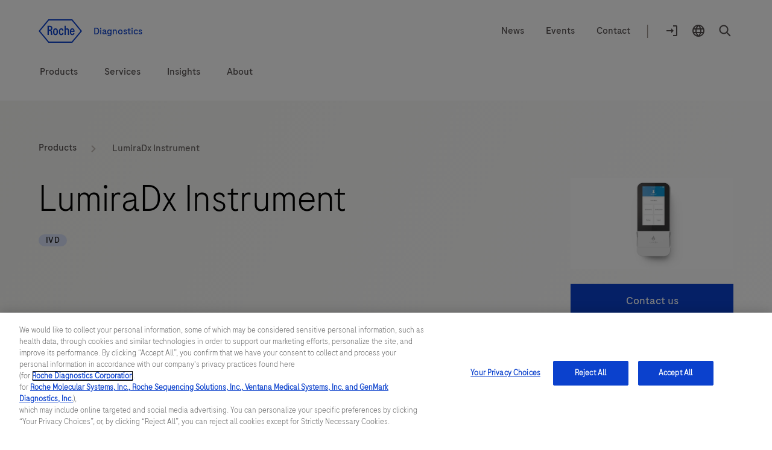

--- FILE ---
content_type: text/html
request_url: https://diagnostics.roche.com/global/en/products/instruments/lumiradx-ins-7781.html
body_size: 36809
content:
<!DOCTYPE HTML>
<html lang="en" dir="ltr">
    
      
       <head>
    
	<meta http-equiv="content-type" content="text/html; charset=UTF-8"/>
	
		<meta name="keywords" content="Endocrinology,Coronavirus (COVID),Diabetes mellitus,LumiraDx,Inflammation,Virology,Point of Care testing,Infectious diseases,Respiratory tract infection,Cardiometabolics,Clinical chemistry,Immunochemistry,Analyzer instruments and systems,Quantitative detection,Cardiology,Pulmonology"/>
	
  
	
  <title>LumiraDx Instrument</title>
  
    
    
      <link rel="alternate" href="https://diagnostics.roche.com/it/it/products/instruments/lumiradx-ins-7781.html" hreflang="it-it"/>
    
  
    
    
      <link rel="alternate" href="https://diagnostics.roche.com/nl/en/products/instruments/lumiradx-ins-7781.html" hreflang="en-nl"/>
    
  
    
      <link rel="alternate" href="https://diagnostics.roche.com/global/en/products/instruments/lumiradx-ins-7781.html" hreflang="x-default"/>
    
    
  
    
    
      <link rel="alternate" href="https://diagnostics.roche.com/be/en/products/instruments/lumiradx-ins-7781.html" hreflang="en-be"/>
    
  
    
    
      <link rel="alternate" href="https://diagnostics.roche.com/hk/en/products/instruments/lumiradx-ins-7781.html" hreflang="en-hk"/>
    
  
    
    
      <link rel="alternate" href="https://diagnostics.roche.com/se/sv/products/instruments/lumiradx-ins-7781.html" hreflang="sv-se"/>
    
  
    
    
      <link rel="alternate" href="https://diagnostics.roche.com/es/es/products/instruments/lumiradx-ins-7781.html" hreflang="es-es"/>
    
  
    
    
      <link rel="alternate" href="https://diagnostics.roche.com/tr/tr/products/instruments/lumiradx-ins-7781.html" hreflang="tr-tr"/>
    
  
    
    
      <link rel="alternate" href="https://diagnostics.roche.com/fr/fr/products/instruments/lumiradx-ins-7781.html" hreflang="fr-fr"/>
    
  
    
    
      <link rel="alternate" href="https://diagnostics.roche.com/jp/ja/products/instruments/lumiradx-ins-7781.html" hreflang="ja-jp"/>
    
  
    
    
      <link rel="alternate" href="https://diagnostics.roche.com/gb/en/products/instruments/lumiradx-ins-7781.html" hreflang="en-gb"/>
    
  
  <link rel="canonical" href="https://diagnostics.roche.com/global/en/products/instruments/lumiradx-ins-7781.html"/>
  <meta class="elastic" name="page_type" content="Products"/>
  <meta name="masterPcap_id" content="MC--16324"/>
  
  <meta name="pcap_id" content="RP-3000"/>
  <meta name="uuid" content="da1406c0-da0c-4e97-8742-106a24d9d32c"/>
  <meta name="publishedDate" content="Nov 25, 2025 04:00:49 UTC"/>
  <meta name="lastModifiedDate" content="Sep 25, 2025 14:01:14 UTC"/>
  <meta name="og:locale" content="en"/>
  <meta name="description" content="Discover LumiraDx&#39;s advanced point-of-care diagnostic system - fast, accurate, and portable testing for better patient outcomes. Learn more today!"/>
  
  <meta name="robots" content="index,follow"/>
  <meta class="elastic" name="published_date" content="2025-09-25T14:01:14.845Z"/>
  <meta name="personaTag" content="healthcare,researcher,patient,labprofessional,clinician,professor,pharmacy"/>
  
    
      <meta class="elastic" name="persona_tag" content="healthcare"/>
    
      <meta class="elastic" name="persona_tag" content="researcher"/>
    
      <meta class="elastic" name="persona_tag" content="patient"/>
    
      <meta class="elastic" name="persona_tag" content="labprofessional"/>
    
      <meta class="elastic" name="persona_tag" content="clinician"/>
    
      <meta class="elastic" name="persona_tag" content="professor"/>
    
      <meta class="elastic" name="persona_tag" content="pharmacy"/>
    
  
  <meta class="elastic" name="sroles_tag" content="open"/>
  <meta class="elastic" name="tags" content="Pathogens:Coronavirus (COVID)|Product types:Analyzer instruments and systems|Health topics:Cardiology|Disease areas:Respiratory tract infection|Product solutions:Immunochemistry|Lab types:Point of Care testing|Product solutions:Clinical chemistry|Health topics:Infectious diseases|Product solutions:Cardiometabolics|Health topics:Pulmonology|Disease areas:Inflammation|Applications:Quantitative detection|Health topics:Endocrinology|Disease areas:Diabetes mellitus|Product families:LumiraDx|Health topics:Virology|Personas:healthcare|Personas:researcher|Personas:patient|Personas:labprofessional|Personas:clinician|Personas:professor|Personas:pharmacy"/>
  <meta name="nonLocalizedTags" content="Pathogens:Coronavirus (COVID)|Product types:Analyzer instruments and systems|Health topics:Cardiology|Disease areas:Respiratory tract infection|Product solutions:Immunochemistry|Lab types:Point of Care testing|Product solutions:Clinical chemistry|Health topics:Infectious diseases|Product solutions:Cardiometabolics|Health topics:Pulmonology|Disease areas:Inflammation|Applications:Quantitative detection|Health topics:Endocrinology|Disease areas:Diabetes mellitus|Product families:LumiraDx|Health topics:Virology|Personas:healthcare|Personas:researcher|Personas:patient|Personas:labprofessional|Personas:clinician|Personas:professor|Personas:pharmacy"/>
  
    
      <meta class="elastic" name="tags_es" content="Exact|Health topics:Endocrinology"/>
    
      <meta class="elastic" name="tags_es" content="Exact|Product solutions:Immunochemistry"/>
    
      <meta class="elastic" name="tags_es" content="Exact|Applications:Quantitative detection"/>
    
      <meta class="elastic" name="tags_es" content="Exact|Product types:Analyzer instruments and systems"/>
    
      <meta class="elastic" name="tags_es" content="Exact|Disease areas:Respiratory tract infection"/>
    
      <meta class="elastic" name="tags_es" content="Exact|Pathogens:Coronavirus (COVID)"/>
    
      <meta class="elastic" name="tags_es" content="Exact|Lab types:Point of Care testing"/>
    
      <meta class="elastic" name="tags_es" content="Exact|Health topics:Cardiology"/>
    
      <meta class="elastic" name="tags_es" content="Exact|Health topics:Pulmonology"/>
    
      <meta class="elastic" name="tags_es" content="Exact|Health topics:Virology"/>
    
      <meta class="elastic" name="tags_es" content="Exact|Disease areas:Inflammation"/>
    
      <meta class="elastic" name="tags_es" content="Exact|Health topics:Infectious diseases"/>
    
      <meta class="elastic" name="tags_es" content="Exact|Product families:LumiraDx"/>
    
      <meta class="elastic" name="tags_es" content="Exact|Product solutions:Clinical chemistry"/>
    
      <meta class="elastic" name="tags_es" content="Exact|Disease areas:Diabetes mellitus"/>
    
      <meta class="elastic" name="tags_es" content="Exact|Product solutions:Cardiometabolics"/>
    
  
  <meta class="elastic" name="page_weightage" content="3"/>
  <meta name="format-detection" content="telephone=no"/>
  
  
    <meta property="og:description" content="Discover LumiraDx&#39;s advanced point-of-care diagnostic system - fast, accurate, and portable testing for better patient outcomes. Learn more today!"/>
    <meta property="og:url" content="https://diagnostics.roche.com/global/en/products/instruments/lumiradx-ins-7781.html"/>
    
    
    <meta property="og:image" content="https://pim-media.roche.com/Images/Product_INS_7781_im_en.jpg?scl=1"/>
    <meta property="og:site_name" content="Diagnostics"/>
    <meta name="twitter:card" content="summary_large_image"/>
    <meta name="twitter:title" content="LumiraDx Instrument"/>
    <meta name="twitter:description" content="Discover LumiraDx&#39;s advanced point-of-care diagnostic system - fast, accurate, and portable testing for better patient outcomes. Learn more today!"/>
    <meta name="twitter:image" content="https://pim-media.roche.com/Images/Product_INS_7781_im_en.jpg?scl=1"/>
    <meta name="google-site-verification" content="68yNCTzm6sN6-ty4gvJb7Yda0cxOTgFoJeI7_djdtEY"/>
  


  <meta class="elastic" name="product_id" content="ins_7781"/>
  <meta class="elastic" name="product_type" content="instrumentProduct"/>
  
  <meta property="og:title" content="LumiraDx Instrument"/>
  <meta property="og:type" content="Products"/>
  <meta class="elastic" name="display_title" content="LumiraDx Instrument"/>
  
  <meta class="elastic" name="nav_title" content="LumiraDx Instrument"/>
  <meta class="elastic" name="title" content="LumiraDx Instrument"/>
  <meta class="elastic" name="page_title" content="LumiraDx Instrument"/>
  
      
         <meta class="elastic" name="disclaimer_1_value" content="For in vitro diagnostic use."/>
      
  
      
         <meta class="elastic" name="disclaimer_1_group" content="IVD"/>
      
  




  <meta name="modifiedDate" content="Sep 25, 2025 14:01:14 GMT"/>


  
    <meta class="elastic" name="parent_path" content="/global/en/products/pim-catalog/instruments/l"/>
  
    <meta class="elastic" name="parent_path" content="/global/en/products/pim-catalog/instruments"/>
  
    <meta class="elastic" name="parent_path" content="/global/en/products/pim-catalog"/>
  
    <meta class="elastic" name="parent_path" content="/global/en/products"/>
  


<!-- Dynamic Meta Attributes based on Meta mapping config component -->


 
  <meta class="elastic" name="systemsl1" content="Point of Care testing"/>
 

 
  <meta class="elastic" name="familyl1" content="LumiraDx"/>
 

 
  <meta class="elastic" name="producttypesl1" content="Analyzer instruments and systems"/>
 

 
  <meta class="elastic" name="htclinicianl1" content="Cardiology"/>
 
  <meta class="elastic" name="htclinicianl1" content="Endocrinology"/>
 
  <meta class="elastic" name="htclinicianl1" content="Infectious diseases"/>
 
  <meta class="elastic" name="htclinicianl1" content="Pulmonology"/>
 
  <meta class="elastic" name="htclinicianl1" content="Virology"/>
 

 
  <meta class="elastic" name="htpatientl1" content="Diabetes mellitus"/>
 
  <meta class="elastic" name="htpatientl1" content="Inflammation"/>
 
  <meta class="elastic" name="htpatientl1" content="Respiratory tract infection"/>
 

 
  <meta class="elastic" name="productsolutionl1" content="Clinical chemistry"/>
 
  <meta class="elastic" name="productsolutionl1" content="Cardiometabolics"/>
 
  <meta class="elastic" name="productsolutionl1" content="Immunochemistry"/>
 

 
  <meta class="elastic" name="tags_es" content="Product types:Analyzer instruments and systems"/>
 
  <meta class="elastic" name="tags_es" content="Pathogens:Coronavirus (COVID)"/>
 
  <meta class="elastic" name="tags_es" content="Health topics:Cardiology"/>
 
  <meta class="elastic" name="tags_es" content="Health topics:Endocrinology"/>
 
  <meta class="elastic" name="tags_es" content="Health topics:Infectious diseases"/>
 
  <meta class="elastic" name="tags_es" content="Health topics:Pulmonology"/>
 
  <meta class="elastic" name="tags_es" content="Health topics:Virology"/>
 
  <meta class="elastic" name="tags_es" content="Lab types:Point of Care testing"/>
 
  <meta class="elastic" name="tags_es" content="Product solutions:Clinical chemistry"/>
 
  <meta class="elastic" name="tags_es" content="Product solutions:Cardiometabolics"/>
 
  <meta class="elastic" name="tags_es" content="Product solutions:Immunochemistry"/>
 
  <meta class="elastic" name="tags_es" content="Product families:LumiraDx"/>
 
  <meta class="elastic" name="tags_es" content="Disease areas:Diabetes mellitus"/>
 
  <meta class="elastic" name="tags_es" content="Disease areas:Inflammation"/>
 
  <meta class="elastic" name="tags_es" content="Disease areas:Respiratory tract infection"/>
 
  <meta class="elastic" name="tags_es" content="Applications:Quantitative detection"/>
 

 
  <meta class="elastic" name="researchappl1" content="Quantitative detection"/>
 

 
  <meta class="elastic" name="htlabl1" content="Coronavirus (COVID)"/>
 





   <meta name="ancillarymeta" content="diagnostics:pim/product/owp_product_types/10-000-00,diagnostics:pim/product/lab_type/110-00,diagnostics:pim/product/disease_areas/13-00-00,diagnostics:pim/product/health_topics/10-00-00,diagnostics:pim/product/health_topics/12-00-00,diagnostics:pim/product/health_topics/17-00-00,diagnostics:pim/product/health_topics/20-00-00,diagnostics:pim/product/disease_areas/21-00-00,diagnostics:pim/product/disease_areas/35-00-00,diagnostics:pim/product/applications/34-00-00,diagnostics:pim/product/product_solutions/020,diagnostics:pim/product/product_solutions/040,diagnostics:pim/product/product_solutions/022,diagnostics:pim/product/pathogens/10-00-00,diagnostics:pim/product/owp_family/759,diagnostics:pim/product/health_topics/23-00-00"/>


    
         
              <meta class="elastic" name="ancillarymeta" content="diagnostics:pim/product/owp_product_types/10-000-00"/>
         
              <meta class="elastic" name="ancillarymeta" content="diagnostics:pim/product/lab_type/110-00"/>
         
              <meta class="elastic" name="ancillarymeta" content="diagnostics:pim/product/disease_areas/13-00-00"/>
         
              <meta class="elastic" name="ancillarymeta" content="diagnostics:pim/product/health_topics/10-00-00"/>
         
              <meta class="elastic" name="ancillarymeta" content="diagnostics:pim/product/health_topics/12-00-00"/>
         
              <meta class="elastic" name="ancillarymeta" content="diagnostics:pim/product/health_topics/17-00-00"/>
         
              <meta class="elastic" name="ancillarymeta" content="diagnostics:pim/product/health_topics/20-00-00"/>
         
              <meta class="elastic" name="ancillarymeta" content="diagnostics:pim/product/disease_areas/21-00-00"/>
         
              <meta class="elastic" name="ancillarymeta" content="diagnostics:pim/product/disease_areas/35-00-00"/>
         
              <meta class="elastic" name="ancillarymeta" content="diagnostics:pim/product/applications/34-00-00"/>
         
              <meta class="elastic" name="ancillarymeta" content="diagnostics:pim/product/product_solutions/020"/>
         
              <meta class="elastic" name="ancillarymeta" content="diagnostics:pim/product/product_solutions/040"/>
         
              <meta class="elastic" name="ancillarymeta" content="diagnostics:pim/product/product_solutions/022"/>
         
              <meta class="elastic" name="ancillarymeta" content="diagnostics:pim/product/pathogens/10-00-00"/>
         
              <meta class="elastic" name="ancillarymeta" content="diagnostics:pim/product/owp_family/759"/>
         
              <meta class="elastic" name="ancillarymeta" content="diagnostics:pim/product/health_topics/23-00-00"/>
         
    


<!-- Product Schema -->
 
  
 
  <script type="application/ld+json">
     {
  "@context": "https://schema.org",
  "@type": "Product",
  "name": "LumiraDx Instrument",
  "description": "Discover LumiraDx's advanced point-of-care diagnostic system - fast, accurate, and portable testing for better patient outcomes. Learn more today!",
  "url": "https://diagnostics.roche.com/global/en/products/instruments/lumiradx-ins-7781.html",
  "image": "https://pim-media.roche.com/Images/Product_INS_7781_im_en.jpg?scl=1",
  "offers": {
    "@type": "Offer",
    "url": "https://diagnostics.roche.com/global/en/contact-forms/contact-us-support.html",
    "price": "0.00",
    "priceCurrency": "CHF",
    "seller": {
      "@type": "Organization",
      "name": "Roche Diagnostics International"
    }
  }
}
  </script> 
 


	
   <!-- Datadog RUM script -->
   
  
  <meta name="ddClienttoken" content="pubb313e0bc7990cba0debaef7d93acd96f"/>
  <meta name="ddApplicationId" content="2acd4c91-6f33-4196-a610-f70a42729fb3"/>
  <meta name="ddEnvironment" content="prod"/>
  <meta name="ddVersion" content="5.60.23"/>
  <meta name="ddSessionSampleRate" content="50"/>
  <meta name="ddReplaySampleRate" content="0"/>
  <meta name="ddPrivacyLevel" content="mask"/>
  <meta name="ddTracingURLs" content="https://diagnostics.roche.com"/>
  
  
   
    
<script src="/etc.clientlibs/roche/diagnostics/clientlibs/roche-datadog-rum.min.459198b2b3f447085c14a14f836d8361.js" type="3ef2fd740b10c4dd1d1de755-text/javascript"></script>



  
  

   
    
        
            <script src="https://cdn.cookielaw.org/scripttemplates/otSDKStub.js" data-document-language="true" type="3ef2fd740b10c4dd1d1de755-text/javascript" charset="UTF-8" data-domain-script="b72054f9-3d81-41cc-8673-1f4fdb83f283">
</script>
<script type="3ef2fd740b10c4dd1d1de755-text/javascript">
let checkExist = setInterval(function() {
if ($("#onetrust-consent-sdk").length !=0 && $('#onetrust-consent-sdk').css('display') == 'none' && (window.location.hostname.includes('preview') === false && window.location.hostname.includes('author') === false)) {
    $("#onetrust-consent-sdk").css('display','block');
    clearInterval(checkExist);
    }}, 500);
function OptanonWrapper() { }
var inCloudFlare = true;
window.addEventListener('DOMContentLoaded', function () {
  inCloudFlare = false;
});
if (document.readyState === 'loading') {
  window.addEventListener('load', function () {
    if (inCloudFlare) {
        console.log('dispatching DOMContentLoaded from Custom Code');
        window.dispatchEvent(new Event('DOMContentLoaded'));
    }
  });
}
</script>
        
    

<meta http-equiv="X-UA-Compatible" content="IE=edge"/>
<meta name="viewport" content="width=device-width,initial-scale=1.0"/>


    <link rel="icon" href="/etc.clientlibs/roche/diagnostics/clientlibs/roche-global-publish/resources/images/favicon.ico" type="image/x-icon"/>

<link rel="preload" href="/etc.clientlibs/roche/diagnostics/clientlibs/roche-global-publish/resources/fonts/RocheSans-Light.woff2" as="font" type="font/woff2" crossorigin/>
<link rel="preload" href="/etc.clientlibs/roche/diagnostics/clientlibs/roche-global-publish/resources/fonts/RocheSans-Regular.woff2" as="font" type="font/woff2" crossorigin/>
<link rel="preload" href="/etc.clientlibs/roche/diagnostics/clientlibs/roche-global-publish/resources/iconsvgfonts/rochesvgicons.woff2" as="font" type="font/woff2" crossorigin/>

    
    
        
        <meta class="elastic" name="product_image" content="https://pim-media.roche.com/Images/Product_INS_7781_im_en.jpg?scl=1"/>
    
    
    
    




    


        <script type="3ef2fd740b10c4dd1d1de755-text/javascript" src="https://assets.adobedtm.com/launch-ENd16888e84e9043f0977721a0ecdfd1d1.min.js" async></script>


   		


   		<div class="cloudservice generictracker"><script type="text/plain" class="optanon-category-C0004">
        (function() {
  var didInit = false;
  function initMunchkin() {
    if(didInit === false) {
      didInit = true;
      Munchkin.init('106-RRW-330');
    }
  }
  var s = document.createElement('script');
  s.type = 'text/javascript';
  s.async = true;
  s.src = 'https://munchkin.marketo.net/munchkin.js';
  s.onreadystatechange = function() {
    if (this.readyState == 'complete' || this.readyState == 'loaded') {
      initMunchkin();
    }
  };
  s.onload = initMunchkin;
  document.getElementsByTagName('head')[0].appendChild(s);
})();
        </script></div>

                    



        <!-- Google Tag Manager -->
        <noscript><iframe src="//www.googletagmanager.com/ns.html?id=GTM-T8DXQB8"
        height="0" width="0" style="display:none;visibility:hidden"></iframe></noscript>
        
            <script type="3ef2fd740b10c4dd1d1de755-text/javascript" class="optanon-category-C0002">
        (function(w,d,s,l,i){w[l]=w[l]||[];w[l].push({'gtm.start':
        new Date().getTime(),event:'gtm.js'});var f=d.getElementsByTagName(s)[0],
        j=d.createElement(s),dl=l!='dataLayer'?'&l='+l:'';j.async=true;j.src=
        '//www.googletagmanager.com/gtm.js?id='+i+dl;f.parentNode.insertBefore(j,f);
        })(window,document,'script','dataLayer','GTM-T8DXQB8');</script>
        <!-- End Google Tag Manager -->
<div class="cloudservice sitecatalyst"></div>




    
    
    
    
        
        
            <style>
  .c-inner-header.container-fluid {
    background: #fff;
    padding-bottom: 16px;
}

@media(min-width: 768px) {
    .c-inner-header.container-fluid {
        padding-bottom: 24px;
    }
}

@media(min-width: 1024px) {
    .c-inner-header.container-fluid {
        padding-bottom:32px;
    }
}

.header-spacing-top {
    margin-top: 16px;
}
@media (min-width: 768px) {
    .header-spacing-top {
        margin-top: 24px;
    }
}
@media (min-width: 1024px) {
    .header-spacing-top {
        margin-top: 32px;
    }
}
.secondarynav {
    clear: both;
    height: auto;
    margin-left: auto;
    margin-right: auto;
    position: relative;
    width: 100%;
}
.secondary-nav-wrapper {
    background: #fff;
    padding: 0;
    width: 100%;
}
.secondary-nav-left {
    float: right;
}
@media (min-width: 768px) {
    .secondary-nav-right {
        height: 39px;
    }
}
.secondary-nav-right {
    align-items: center;
    display: inline-flex;
    float: left;
    line-height: 24px;
    margin-top: 0;
    text-align: left;
}
@media (min-width: 768px) {
    .secondary-nav-left__link--logo {
        padding: 0;
    }
}
.secondary-nav-left__link--logo {
    display: block;
    padding: 1px 0;
    position: relative;
}
.secondary-nav-right__link {
    align-items: center;
    color: #544f4f;
    cursor: pointer;
    display: inline-flex;
    float: none;
    padding: 0 16px;
}
@media (min-width: 1024px) {
    .secondary-nav-right__line {
        align-items: center;
        color: #9d948e;
        display: inline-flex;
        font-size: 24px;
        height: 18px;
        line-height: 24px;
        padding: 2px 8px 5px;
    }
}
@media (min-width: 768px) {
    .secondary-nav-right__line {
        display: none;
    }
}
.secondary-nav-right__icon {
    align-items: center;
    color: #544f4f;
    cursor: pointer;
    display: inline-flex;
    float: none;
    padding: 0 16px 0 0;
}
@media (min-width: 768px) {
    .secondary-nav-right__icon {
        display: block;
    }
}
.secondary-nav-right__icon span {
    border: 2px solid transparent;
    font-size: 16px;
    line-height: 21px;
    padding-bottom: 2px;
    padding-top: 2px;
}
@media (min-width: 768px) {
    .secondary-nav-right__link-login .sn-logon .icon-logon {
        display: block;
        font-size: 24px;
        height: auto;
        line-height: 0;
        width: auto;
    }
}
@media (min-width: 768px) {
    .secondary-nav-right__link-countryselector .sn-countryselector-icon {
        display: block;
        height: auto;
        line-height: 0;
        margin: 0;
        width: auto;
    }
}
.secondary-nav-right__hamburgermenu {
    background: transparent;
    border: 0;
    color: #544f4f;
    height: auto;
    margin: 0;
    padding-bottom: 0;
    padding-left: 0;
    padding-right: 16px;
    padding-top: 0;
    vertical-align: middle;
    width: auto;
}
    .primary-nav {
        display: block;
    }
@media (min-width: 1024px) {
    .x-component-spacing-top {
        margin-top: 32px;
    }
}
@media (min-width: 1024px) {
    .primary-main-menu {
        display: flex;
        margin: 0;
        padding: 0;
        position: relative;
    }
}
@media (min-width: 1024px) {
    .primary-main-menu__list {
        display: flex;
        flex-direction: column;
        justify-content: center;
        list-style: none;
        margin: 0 0 0 40px;
        padding: 0;
        
    }
}
@media (min-width: 1024px) {
    .primary-main-menu__list span {
        align-items: center;
        border: 2px solid transparent;
        display: inline-flex;
        justify-content: center;
        min-height: 32px;
        padding: 0;
        transition: border-color 100ms ease-in;
    }
}
</style>

        
    

	
		
      
        
    
<link rel="preload" href="/etc.clientlibs/roche/diagnostics/clientlibs/roche-pim-global-publish.min.446fe68f535fc017fa35a9779dcef6b0.css" type="text/css" as="style"><link rel="stylesheet" href="/etc.clientlibs/roche/diagnostics/clientlibs/roche-pim-global-publish.min.446fe68f535fc017fa35a9779dcef6b0.css" type="text/css">



      
      
    
	
	
	
	
		



    
    
    
        
    
<link rel="preload" href="/etc.clientlibs/roche/diagnostics/clientlibs/roche-global-publish.min.19edf830819d39d208af4a4b75771c6b.css" type="text/css" as="style"><link rel="stylesheet" href="/etc.clientlibs/roche/diagnostics/clientlibs/roche-global-publish.min.19edf830819d39d208af4a4b75771c6b.css" type="text/css">



        
            
    
<link rel="preload" href="/etc.clientlibs/roche/diagnostics/clientlibs/roche-component-publish.min.532c0615d4d14845145e3ffa0b701491.css" type="text/css" as="style"><link rel="stylesheet" href="/etc.clientlibs/roche/diagnostics/clientlibs/roche-component-publish.min.532c0615d4d14845145e3ffa0b701491.css" type="text/css">



            
    
<link rel="stylesheet" href="/etc.clientlibs/roche/diagnostics/clientlibs/roche-print-publish.min.1c76cd6a1dd6bea056f04cb29fafad97.css" type="text/css" media="print">



        
        
    
    
	

	
	
	
	<script type="3ef2fd740b10c4dd1d1de755-text/javascript">
            (function() {
                window.ContextHub = window.ContextHub || {};

                /* setting paths */
                ContextHub.Paths = ContextHub.Paths || {};
                ContextHub.Paths.CONTEXTHUB_PATH = "/conf/global/settings/cloudsettings/default/personacontexthub";
                ContextHub.Paths.RESOURCE_PATH = "\/content\/diagnostics\/global\/en\/products\/pim\u002Dcatalog\/instruments\/l\/lumiradx\u002Dins\u002D7781\/_jcr_content\/contexthub";
                ContextHub.Paths.SEGMENTATION_PATH = "\/conf\/global\/settings\/wcm\/segments";
                ContextHub.Paths.CQ_CONTEXT_PATH = "";

                /* setting initial constants */
                ContextHub.Constants = ContextHub.Constants || {};
                ContextHub.Constants.ANONYMOUS_HOME = "/home/users/E/Ewnf6zUVx0rEt5H-6Ddk";
                ContextHub.Constants.MODE = "no-ui";
            }());
        </script><script src="/etc/cloudsettings.kernel.js/conf/global/settings/cloudsettings/default/personacontexthub" type="3ef2fd740b10c4dd1d1de755-text/javascript"></script>

	

    
    







    <!-- Added prehiding Script to fix flickering issue -->
		<!-- Based on ODL switch websdk and at-js are loaded -->
		
		
    
       
    
<script src="/etc.clientlibs/roche/diagnostics/components/structure/basepage/clientlibs.min.7151e7dec96ad17033b31368ca00529b.js" type="3ef2fd740b10c4dd1d1de755-text/javascript"></script>



    
		
		
	<!-- Added cw.roche.common library for ODL swtich -->
	
	
	
  
    
    
    
    

<!-- Client libraries will load from below when RTL is not enabled -->
  
    
    
    
    



    
    

  











</head>

      
    
    


<body class="x-wrapper 
">

    <style>
 .c-tilelist .c-video .jp-jplayer{position:initial}
 </style>

<div class="skip-links reset" id="skiplinks"> 
    <a class="container" href="#main-content-wrapper">
      <span>Jump To Content</span>
    </a>
</div>
<div class="hidden js-media-config" data-media-url="https://roche.scene7.com/is/image">
    <div class="pimProductTile" data-desktop=","></div>

    <div class="heroImageTile" data-tabletP="448,252" data-tabletL="448,252" data-mobileP="384,216,0.07,0,0.86,1" data-mobileL="384,216,0.07,0,0.86,1" data-desktop="384,216"></div>

    <div class="featuredTile" data-mobileP=",92" data-desktop=",216"></div>

    <div class="productTile" data-desktop=","></div>

    <div class="resourceTile" data-tabletP="550,286" data-tabletL="570,298" data-mobileP="686,372" data-desktop="884,460"></div>

    <div class="productPortfolioTile" data-desktop=","></div>

    <div class="logoImageTile" data-desktop=","></div>

    <div class="decisionguideProductView" data-desktop=",344"></div>
</div>

<div class="hidden js-pimmedia-config" data-pimmedia-url="https://pim-media.roche.com">
<div class="pimProductTile" data-desktop="896,504"></div>

<div class="productPortfolioTile" data-desktop=","></div>

<div class="productTile" data-desktop="219,146"></div>
</div>

	 
	 



    <div class="c-i18n-hint js-i18n-hint"></div>


    
    
             <span class="external-pop-up-whitelist" data-domain="www.roche.com,roche.pt,roche.pl,roche.at,roche.com.ar,roche.com.br,roche.com.co,roche.fi,roche.hu,roche.cl,custombiotech.com,navify.com,accu-chek.com,ventana.com,coaguchek.com,progressive-eu.assetsadobe.com,rochecanada.com,viewics.com,rochecdx.com,coaguchek.roche.com,lableaders.roche.com,custombiotech.roche.com,sequencing.roche.com,marketplace.roche.com,lifescience.roche.com,elabdoc-prod.roche.com,navifyportal.roche.com,docs.google.com/forms/d/e/1FAIpQLSc2sQpjdUdhjXRdj4qR1DvAifOMZqacJ5vlOIsqJiiga3xaAA/viewform,privacy-policy.roche.com,navify.roche.com,https://dianews.roche.com/lumiradx-contact-us.html"></span>
    
    
    <div id="query-param" data-path="/global/en/products/instruments/lumiradx-ins-7781.html" hidden></div>
    
   

    
     <div>
       



  
  



  <div class="c-login-notification js-addIncognitoMode-notification hide" data-module="addIncognitoModeComp">
    <div class="cookie-block-height clearfix">
      <div class="c-login-notification__left-col">
        <div class="left-wrapper">
          <div class="c-login-notification__description col-lg-11 col-md-11 col-sm-10  col-xs-12">
            You appear to be using incognito/private browsing mode or an ad blocker, which may adversely affect your experience on the site. Please disable any ad blockers and view the site in non-private mode.
          </div>
        </div>
      </div>
      <div class="c-login-notification__right-col right">
        <a href="javascript:void(0)" class="close js-addIncognitoMode-closeBtn x-sub-hover" role="button">close
        </a>
      </div>
    </div>
  </div>
  

	
  
    <div class="geopopup">
      <a href="javascript:void(0)" class="geo-popup" aria-hidden="true" role="none">
        <span class="sr-only">Geo Redirect</span>
      </a>
      <div class="x-modal-up fade modal in js_geoPopup" role="dialog" aria-labelledby="geoPopup" aria-hidden="true" data-module="geoPopupCmp">
        <div class="c-modal-up-dialog modal-dialog" role="document">
          <div class="modal-content">
            <div class="modal-content__header modal-header">
              <span id="geoPopup" class="modal-title j-modal-title x-h6">
                View this page on your local website.</span>
              <button type="button" class="close" data-dismiss="modal" aria-label="Close" data-fn-click="true" data-da-satelliteTrackEvent="generic-link-tracking" data-da-link_link-page-name="" data-da-link_link-Interaction-Method="click-on-desktop" data-da-link_link-category="geo-redirect-popup" data-da-link_link-section="geo-redirect-popup" data-da-link_link-header="View this page on your local website." data-da-link_link-text="Close">
                <span class="sr-only">Close</span>
              </button>
            </div>
            <div class="modal-content__body modal-body j-modal-body-text">
              <div class="location-country">
                <i class="icon-locator"></i>
                <span class="country-name"></span>
              </div>
              <div class="location-description">
                <p>For localized information and support, would you like to switch to your country-specific website for {0}?</p>
              </div>
              
              <div class="location-radio js-location-radion" role="region"></div>
            </div>
            <div class="modal-content__footer modal-footer geopopup-footer">
              <a role="button" aria-label="Switch to local site" class="x-submit-button btn-primary j-btn-secondary geopopup-button" data-dismiss="modal" data-fn-click="true" data-da-satellitetrackevent="generic-link-tracking" data-da-link_link-page-name="" data-da-link_link-category="geo-redirect-popup" data-da-link_link-interaction-method="click-on-desktop" data-da-link_link-section="geo-redirect-popup" data-da-link_link-header="View this page on your local website." data-da-link_link-text="Switch to local site" href="#">
                Switch to local site
              </a>
              <a role="button" aria-label="Stay on Global site" class="x-submit-button btn-secondary j-btn-primary geopopup-button" data-dismiss="modal" data-fn-click="true" data-da-satellitetrackevent="generic-link-tracking" data-da-link_link-page-name="" data-da-link_link-interaction-method="click-on-desktop" data-da-link_link-category="geo-redirect-popup" data-da-link_link-section="geo-redirect-popup" data-da-link_link-header="View this page on your local website." data-da-link_link-text="Stay on Global site" tabindex="0">
                Stay on Global site
              </a>
            </div>
          </div>
        </div>
      </div>
      <div class="modal-backdrop fade x-modal-backdrop js-modal-backdrop"></div>
    </div>
  




    <div class="hidden default-country" data-defaultcountries="de-ch,en-me"></div>


<div class="c-login-notification js-login-notification">
    <div class="cookie-block-height clearfix">
      <div class="c-login-notification__left-col">
        <div class="left-wrapper">
          <div class="c-login-notification__description col-lg-11 col-md-11 col-sm-10  col-xs-10">
            Wrong country/market login message
          </div>
        </div>
      </div>
      <div class="c-login-notification__right-col right">
        <a href="javascript:void(0)" class="close js-login-closeBtn x-sub-hover" role="button">close
        </a>
      </div>
    </div>
  </div>
  
    <input type="hidden" name="currentPagepath" value="/global/en/products/instruments/lumiradx-ins-7781.html"/>
    <input type="hidden" name="currentChannel" value="global/en"/>
	
	 
		 
	
     
    <header class="roche-header js-header-wrapper" data-module="headerNavigationComp" data-cwswtich="enabled">
        
        
            <div class="c-inner-header container-fluid">
                
                    

    
        
  
  
    <section class="header-spacing-top" data-module="navigationCmp">
      <div class="secondarynav">
        <div class="container">
          <div class="row clearfix">
            <div class="col-xs-12">
              <div class="secondary-nav-wrapper clearfix">
                <div class="secondary-nav-left">
                  <a href="/global/en/home.html" class="secondary-nav-left__link secondary-nav-left__link--logo c-header__link--logo" data-fn-click="true" data-da-satellitetrackevent="generic-link-tracking" data-da-link_link-page-name="" data-da-link_link-category="" data-da-link_link-section="global-top-secondary-navigation" data-da-link_link-interaction-method="click-on-desktop">
                    
                    <img src="/etc.clientlibs/roche/diagnostics/clientlibs/roche-global-publish/resources/images_v2/icon_logo.svg" itemprop="logo" alt="Roche Logo" role="presentation"/>
                  

                  <span class="secondary-nav-left__region-text">
                    Diagnostics
                  </span>
                </a>
                </div>
                <div class="secondary-nav-right" aria-label="navigation links">
                  
                    <a href="/global/en/news-listing.html" class="secondary-nav-right__link hidden-sm hidden-xs
                      " data-fn-click="true" data-da-satellitetrackevent="generic-link-tracking" data-da-link_link-page-name="" data-da-link_link-category="" data-da-link_link-section="global-top-secondary-navigation" data-da-link_link-text="News" data-da-link_download-file-name="" data-da-link_link-interaction-method="click-on-desktop">
                      <span class="sn-content">News</span>
                    </a>
                  
                    <a href="/global/en/events.html" class="secondary-nav-right__link hidden-sm hidden-xs
                      " data-fn-click="true" data-da-satellitetrackevent="generic-link-tracking" data-da-link_link-page-name="" data-da-link_link-category="" data-da-link_link-section="global-top-secondary-navigation" data-da-link_link-text="Events" data-da-link_download-file-name="" data-da-link_link-interaction-method="click-on-desktop">
                      <span class="sn-content">Events</span>
                    </a>
                  
                    <a href="/global/en/contact-forms/contact-us-support.html" class="secondary-nav-right__link hidden-sm hidden-xs
                      " data-fn-click="true" data-da-satellitetrackevent="generic-link-tracking" data-da-link_link-page-name="" data-da-link_link-category="" data-da-link_link-section="global-top-secondary-navigation" data-da-link_link-text="Contact" data-da-link_download-file-name="" data-da-link_link-interaction-method="click-on-desktop">
                      <span class="sn-content">Contact</span>
                    </a>
                  
                  <span class="secondary-nav-right__line hidden-sm hidden-xs ">|</span>
                  
                    <a href="javascript:void(0)" class="secondary-nav-right__icon secondary-nav-right__link-login js-login-dropdown-parent hidden-xs" data-cs-mask data-fn-click="true" data-da-satellitetrackevent="generic-link-tracking" data-da-link_link-page-name="" data-da-link_link-category="" data-da-link_link-section="global-top-secondary-navigation" data-da-link_link-text="Login to navify® portal" data-da-link_download-file-name="" data-da-link_link-interaction-method="click-on-desktop">
                      <span class="sn-logon">
                        <i class="icon-logon js-login-dropdown"></i>
                      </span>
                      <span class="sr-only">Login to navify® portal</span>
                      <span class="sn-login-txt">
                        Login to navify® portal
                      </span>
                      
                        <span class="js-logged-user c-logged-user js-login-dropdown hidden">
                          Log in
                        </span>
                      
                    </a>
                  

                  

                  
                    
                    
                    <a href="javascript:void(0);" data-url="/global/en/persona-selector/_jcr_content/par/personapicker.html" class="persona-link js-header-persona-link hidden yesyes" data-fn-click="true" data-da-satellitetrackevent="generic-link-tracking" data-da-link_link-page-name="" data-da-link_link-category="" data-da-link_link-text="default" data-da-link_link-section="global-top-navigation" data-da-link_link-header="persona-picker" data-da-link_link-interaction-method="">
                      default
                    </a>
                  

                  <a href="javascript:void(0)" class="secondary-nav-right__icon secondary-nav-right__link-countryselector current-country
                    js-link-country hidden-xs" data-country-selector-disabled="false" data-countrypicker-url="/global/en/country-selector/_jcr_content/par/countrypicker.html" data-url="/global/en/country-selector/_jcr_content/par/countryselector.html" data-fn-click="true" data-da-satellitetrackevent="generic-link-tracking" data-da-link_link-page-name="" data-da-link_link-category="" data-da-link_link-section="global-top-secondary-navigation" data-da-link_link-text="Global" data-da-link_download-file-name="" data-da-link_link-interaction-method="click-on-desktop" role="button" aria-label="country-selector" aria-expanded="false">
                    <span class="sn-countryselector-icon">
                      <span class="sr-only">Location selector</span>
                      <i class="icon-globe"></i>
                    </span>
                    <span class="sr-only">Global / English</span>
                    <span class="sn-countryselector-icon-txt">
                      Global / English
                    </span>
                  </a>
                  
                    <a href="javascript:void(0)" class="secondary-nav-right__icon secondary-nav-right__link-search js-link-search
                      " data-searchsuggestioncount="7" data-elasticenginename="en-global" data-elasticmetaenginename="owp" data-elasticsearchendpoint="https://roche-owp-prod-publish.ent.ap-east-1.aws.elastic-cloud.com/api/as/v1/engines/{0}/search" data-elasticsearchpublickey="search-tkorxmzudi6y1uxt96wc2rs8" data-searchsuggestionresultes="title,body_content,display_title,document_type,meta_description,product_id,sroles_tag,tags,xapi_data" data-searchresult="/global/en/search" data-searchlimit="18" data-fn-click="true" data-da-satellitetrackevent="generic-link-tracking" data-da-link_link-page-name="" data-da-link_link-category="" data-da-link_link-section="global-top-secondary-navigation" data-da-link_link-text="search-overlay" data-da-link_download-file-name="" data-da-link_link-interaction-method="click-on-desktop" role="button" aria-label="open-header-search-popup">
                      <span class="sn-search" itemprop="image">
                        <i class="icon-search"></i>
                      </span>
                      <span class="sr-only">Search</span>
                      <span class="sn-search-txt">
                        Search
                      </span>
                    </a>
                    <span class="enable-sso" data-ssoEnabled="false" data-ssoUrl="https://dialog1.roche.com/DLG_Access_IsLoggedIn?callback=JSONP_CALLBACK">
                    </span>
                  
                  
                    <button type="button" class="secondary-nav-right__hamburgermenu js-mobile-hamburgerMenu" data-fn-click="true" data-da-satelliteTrackEvent="generic-link-tracking" data-da-link_link-page-name="" data-da-link_link-category="" data-da-link_link-section="global-top-secondary-navigation" data-da-link_link-header="hamburger-menu" data-da-link_link-text="hamburger-menu-open" data-da-link_link-interaction-method="click-on-desktop">
                      <i class="icon-menu"></i>
                      <span class="sr-only">Menu</span>
                    </button>
                  
                </div>
              </div>
            </div>
          </div>
        </div>
      </div>
    </section>
  

    


  <aside class="hidden js-liipbox-navigation">
    <div class="hamburger-nav hb-navigation-menu x-liipbox js-liipbox-content" data-module="secondarynavhamburger">
      <div class="c-navigation-overlay js-liipbox-overlay">
        <div class="hamburger-nav-section js-liipbox-top-section">
          <div class=" container">
            <div class="row clearfix">
              <div class="hamburger-nav-header">
                <div class="hamburger-nav-link js-nav-link js-cross-icon">Main menu</div>
                <div class="hb-close-icon">
                <button class="navbar-toggle js-cross-icon" type="button" data-fn-click="true" data-da-satelliteTrackEvent="generic-link-tracking" data-da-link_link-Page-Name="" data-da-link_link-Category="" data-da-link_link-Section="global-top-secondary-navigation" data-da-link_link-Header="hamburger-menu" data-da-link_link-Text="hamburger-menu-close" data-da-link_link-Interaction-Method="">
                  <span class="sr-only">open navigation</span>
                </button>
              </div>
            </div>
          </div>
        </div>
        </div>
        <div class="links-section">
          <nav class="hb-below-section">
            
              <ul class="hb-main-section js-menu">
                
                  <li class="hb-dropdown ">
                    <a href="javascript:void(0)" class="js-firstLayer-mobile witharrow" data-fn-click="true" data-da-satellitetrackevent="generic-link-tracking" data-da-link_link-page-name="" data-da-link_link-category="" data-da-link_link-section="Hamburger Navigation" data-da-link_link-text="Products" data-da-link_download-file-name="" data-da-link_link-interaction-method="click-on-mobile" data-da-link_link-header="Products">Products
                    </a>
                    
                      <ul class="hb-sub-section hb-submenu js-submenu">
                        
                          <li class="hb-dropdown hb-inner-dropdown">
                            <a href="javascript:void(0)" data-fn-click="true" class="js-secondLayer-mobile witharrow" data-da-satellitetrackevent="generic-link-tracking" data-da-link_link-page-name="" data-da-link_link-category="" data-da-link_link-section="Hamburger Navigation" data-da-link_link-text="Diagnostic solutions" data-da-link_download-file-name="" data-da-link_link-interaction-method="click-on-mobile" data-da-link_link-header="Products">Diagnostic solutions
                            </a>
                            
                              <ul class="hb-inner-section hb-submenu js-submenu">
                                
                                  <li>
                                    <a href="javascript:void(0)" data-fn-click="true" class="js-thirdLayer-mobile 
                                      witharrow" data-da-satellitetrackevent="generic-link-tracking" data-da-link_link-page-name="" data-da-link_link-category="" data-da-link_link-section="Hamburger Navigation" data-da-link_link-text="Blood screening" data-da-link_download-file-name="" data-da-link_link-interaction-method="click-on-mobile" data-da-link_link-header="Products">Blood screening
                                    </a>
                                    
                                      <ul class="subsection-4 hb-inner-section hb-submenu js-submenu">
                                        
                                          <li>
                                            <a href="/global/en/products/product-category/lab-type/blood-screening/nucleic-acid-nat-testing.html" data-fn-click="true" class="js-fourthLayer-mobile" data-da-satellitetrackevent="generic-link-tracking" data-da-link_link-page-name="" data-da-link_link-category="" data-da-link_link-section="Hamburger Navigation" data-da-link_link-text="Nucleic acid testing (NAT)" data-da-link_download-file-name="" data-da-link_link-interaction-method="click-on-mobile" data-da-link_link-header="Products">
                                            Nucleic acid testing (NAT)
                                            </a>
                                          </li>
                                        
                                          <li>
                                            <a href="/global/en/products/product-category/lab-type/blood-screening/serology-analyzers-instruments.html" data-fn-click="true" class="js-fourthLayer-mobile" data-da-satellitetrackevent="generic-link-tracking" data-da-link_link-page-name="" data-da-link_link-category="" data-da-link_link-section="Hamburger Navigation" data-da-link_link-text="Serology" data-da-link_download-file-name="" data-da-link_link-interaction-method="click-on-mobile" data-da-link_link-header="Products">
                                            Serology
                                            </a>
                                          </li>
                                        
                                      </ul>
                                    
                                  </li>
                                
                                  <li>
                                    <a href="javascript:void(0)" data-fn-click="true" class="js-thirdLayer-mobile 
                                      witharrow" data-da-satellitetrackevent="generic-link-tracking" data-da-link_link-page-name="" data-da-link_link-category="" data-da-link_link-section="Hamburger Navigation" data-da-link_link-text="Core lab" data-da-link_download-file-name="" data-da-link_link-interaction-method="click-on-mobile" data-da-link_link-header="Products">Core lab
                                    </a>
                                    
                                      <ul class="subsection-4 hb-inner-section hb-submenu js-submenu">
                                        
                                          <li>
                                            <a href="/global/en/products/product-category/lab-type/core-lab/lab-automation.html" data-fn-click="true" class="js-fourthLayer-mobile" data-da-satellitetrackevent="generic-link-tracking" data-da-link_link-page-name="" data-da-link_link-category="" data-da-link_link-section="Hamburger Navigation" data-da-link_link-text="Automation" data-da-link_download-file-name="" data-da-link_link-interaction-method="click-on-mobile" data-da-link_link-header="Products">
                                            Automation
                                            </a>
                                          </li>
                                        
                                          <li>
                                            <a href="/global/en/products/product-category/lab-type/core-lab/clinical-chemistry-immunoassay.html" data-fn-click="true" class="js-fourthLayer-mobile" data-da-satellitetrackevent="generic-link-tracking" data-da-link_link-page-name="" data-da-link_link-category="" data-da-link_link-section="Hamburger Navigation" data-da-link_link-text="Clinical chemistry and immunoassay" data-da-link_download-file-name="" data-da-link_link-interaction-method="click-on-mobile" data-da-link_link-header="Products">
                                            Clinical chemistry and immunoassay
                                            </a>
                                          </li>
                                        
                                          <li>
                                            <a href="/global/en/products/product-category/lab-type/core-lab/mass-spectrometry.html" data-fn-click="true" class="js-fourthLayer-mobile" data-da-satellitetrackevent="generic-link-tracking" data-da-link_link-page-name="" data-da-link_link-category="" data-da-link_link-section="Hamburger Navigation" data-da-link_link-text="Clinical mass spectrometry " data-da-link_download-file-name="" data-da-link_link-interaction-method="click-on-mobile" data-da-link_link-header="Products">
                                            Clinical mass spectrometry 
                                            </a>
                                          </li>
                                        
                                          <li>
                                            <a href="/global/en/products/product-category/lab-type/core-lab/coagulation.html" data-fn-click="true" class="js-fourthLayer-mobile" data-da-satellitetrackevent="generic-link-tracking" data-da-link_link-page-name="" data-da-link_link-category="" data-da-link_link-section="Hamburger Navigation" data-da-link_link-text="Coagulation" data-da-link_download-file-name="" data-da-link_link-interaction-method="click-on-mobile" data-da-link_link-header="Products">
                                            Coagulation
                                            </a>
                                          </li>
                                        
                                          <li>
                                            <a href="/global/en/products/product-category/lab-type/core-lab/digital-solutions.html" data-fn-click="true" class="js-fourthLayer-mobile" data-da-satellitetrackevent="generic-link-tracking" data-da-link_link-page-name="" data-da-link_link-category="" data-da-link_link-section="Hamburger Navigation" data-da-link_link-text="Digital solutions core lab" data-da-link_download-file-name="" data-da-link_link-interaction-method="click-on-mobile" data-da-link_link-header="Products">
                                            Digital solutions core lab
                                            </a>
                                          </li>
                                        
                                          <li>
                                            <a href="/global/en/products/product-category/lab-type/core-lab/urinalysis.html" data-fn-click="true" class="js-fourthLayer-mobile" data-da-satellitetrackevent="generic-link-tracking" data-da-link_link-page-name="" data-da-link_link-category="" data-da-link_link-section="Hamburger Navigation" data-da-link_link-text="Urinalysis" data-da-link_download-file-name="" data-da-link_link-interaction-method="click-on-mobile" data-da-link_link-header="Products">
                                            Urinalysis
                                            </a>
                                          </li>
                                        
                                      </ul>
                                    
                                  </li>
                                
                                  <li>
                                    <a href="javascript:void(0)" data-fn-click="true" class="js-thirdLayer-mobile 
                                      witharrow" data-da-satellitetrackevent="generic-link-tracking" data-da-link_link-page-name="" data-da-link_link-category="" data-da-link_link-section="Hamburger Navigation" data-da-link_link-text="Molecular lab" data-da-link_download-file-name="" data-da-link_link-interaction-method="click-on-mobile" data-da-link_link-header="Products">Molecular lab
                                    </a>
                                    
                                      <ul class="subsection-4 hb-inner-section hb-submenu js-submenu">
                                        
                                          <li>
                                            <a href="/global/en/products/product-category/lab-type/molecular-lab/centralized-lab-testing.html" data-fn-click="true" class="js-fourthLayer-mobile" data-da-satellitetrackevent="generic-link-tracking" data-da-link_link-page-name="" data-da-link_link-category="" data-da-link_link-section="Hamburger Navigation" data-da-link_link-text="Centralized testing" data-da-link_download-file-name="" data-da-link_link-interaction-method="click-on-mobile" data-da-link_link-header="Products">
                                            Centralized testing
                                            </a>
                                          </li>
                                        
                                          <li>
                                            <a href="/global/en/products/product-category/lab-type/molecular-lab/research-laboratory-developed-testing-solutions.html" data-fn-click="true" class="js-fourthLayer-mobile" data-da-satellitetrackevent="generic-link-tracking" data-da-link_link-page-name="" data-da-link_link-category="" data-da-link_link-section="Hamburger Navigation" data-da-link_link-text="Research and lab developed solutions" data-da-link_download-file-name="" data-da-link_link-interaction-method="click-on-mobile" data-da-link_link-header="Products">
                                            Research and lab developed solutions
                                            </a>
                                          </li>
                                        
                                          <li>
                                            <a href="/global/en/products/product-category/lab-type/molecular-lab/syndromic-testing.html" data-fn-click="true" class="js-fourthLayer-mobile" data-da-satellitetrackevent="generic-link-tracking" data-da-link_link-page-name="" data-da-link_link-category="" data-da-link_link-section="Hamburger Navigation" data-da-link_link-text="Syndromic testing" data-da-link_download-file-name="" data-da-link_link-interaction-method="click-on-mobile" data-da-link_link-header="Products">
                                            Syndromic testing
                                            </a>
                                          </li>
                                        
                                          <li>
                                            <a href="/global/en/products/product-category/lab-type/molecular-lab/digital-solutions.html" data-fn-click="true" class="js-fourthLayer-mobile" data-da-satellitetrackevent="generic-link-tracking" data-da-link_link-page-name="" data-da-link_link-category="" data-da-link_link-section="Hamburger Navigation" data-da-link_link-text="Digital solutions molecular lab" data-da-link_download-file-name="" data-da-link_link-interaction-method="click-on-mobile" data-da-link_link-header="Products">
                                            Digital solutions molecular lab
                                            </a>
                                          </li>
                                        
                                      </ul>
                                    
                                  </li>
                                
                                  <li>
                                    <a href="javascript:void(0)" data-fn-click="true" class="js-thirdLayer-mobile 
                                      witharrow" data-da-satellitetrackevent="generic-link-tracking" data-da-link_link-page-name="" data-da-link_link-category="" data-da-link_link-section="Hamburger Navigation" data-da-link_link-text="Pathology lab" data-da-link_download-file-name="" data-da-link_link-interaction-method="click-on-mobile" data-da-link_link-header="Products">Pathology lab
                                    </a>
                                    
                                      <ul class="subsection-4 hb-inner-section hb-submenu js-submenu">
                                        
                                          <li>
                                            <a href="/global/en/products/product-category/lab-type/pathology-lab/automated-slide-staining-systems.html" data-fn-click="true" class="js-fourthLayer-mobile" data-da-satellitetrackevent="generic-link-tracking" data-da-link_link-page-name="" data-da-link_link-category="" data-da-link_link-section="Hamburger Navigation" data-da-link_link-text="Systems" data-da-link_download-file-name="" data-da-link_link-interaction-method="click-on-mobile" data-da-link_link-header="Products">
                                            Systems
                                            </a>
                                          </li>
                                        
                                          <li>
                                            <a href="/global/en/products/product-category/lab-type/pathology-lab/workflow-integration-connectivity-solutions.html" data-fn-click="true" class="js-fourthLayer-mobile" data-da-satellitetrackevent="generic-link-tracking" data-da-link_link-page-name="" data-da-link_link-category="" data-da-link_link-section="Hamburger Navigation" data-da-link_link-text="Workflow, integration and connectivity" data-da-link_download-file-name="" data-da-link_link-interaction-method="click-on-mobile" data-da-link_link-header="Products">
                                            Workflow, integration and connectivity
                                            </a>
                                          </li>
                                        
                                          <li>
                                            <a href="/global/en/products/product-category/lab-type/pathology-lab/ihc-ish-assays-detection.html" data-fn-click="true" class="js-fourthLayer-mobile" data-da-satellitetrackevent="generic-link-tracking" data-da-link_link-page-name="" data-da-link_link-category="" data-da-link_link-section="Hamburger Navigation" data-da-link_link-text="Assays and detection" data-da-link_download-file-name="" data-da-link_link-interaction-method="click-on-mobile" data-da-link_link-header="Products">
                                            Assays and detection
                                            </a>
                                          </li>
                                        
                                          <li>
                                            <a href="/global/en/products/product-category/lab-type/pathology-lab/companion-diagnostics-cdx.html" data-fn-click="true" class="js-fourthLayer-mobile" data-da-satellitetrackevent="generic-link-tracking" data-da-link_link-page-name="" data-da-link_link-category="" data-da-link_link-section="Hamburger Navigation" data-da-link_link-text="Companion diagnostics" data-da-link_download-file-name="" data-da-link_link-interaction-method="click-on-mobile" data-da-link_link-header="Products">
                                            Companion diagnostics
                                            </a>
                                          </li>
                                        
                                          <li>
                                            <a href="/global/en/products/product-category/lab-type/pathology-lab/digital-pathology.html" data-fn-click="true" class="js-fourthLayer-mobile" data-da-satellitetrackevent="generic-link-tracking" data-da-link_link-page-name="" data-da-link_link-category="" data-da-link_link-section="Hamburger Navigation" data-da-link_link-text="Digital pathology" data-da-link_download-file-name="" data-da-link_link-interaction-method="click-on-mobile" data-da-link_link-header="Products">
                                            Digital pathology
                                            </a>
                                          </li>
                                        
                                          <li>
                                            <a href="/global/en/products/product-category/lab-type/pathology-lab/discovery-tissue-research.html" data-fn-click="true" class="js-fourthLayer-mobile" data-da-satellitetrackevent="generic-link-tracking" data-da-link_link-page-name="" data-da-link_link-category="" data-da-link_link-section="Hamburger Navigation" data-da-link_link-text="Tissue research" data-da-link_download-file-name="" data-da-link_link-interaction-method="click-on-mobile" data-da-link_link-header="Products">
                                            Tissue research
                                            </a>
                                          </li>
                                        
                                      </ul>
                                    
                                  </li>
                                
                                  <li>
                                    <a href="javascript:void(0)" data-fn-click="true" class="js-thirdLayer-mobile 
                                      witharrow" data-da-satellitetrackevent="generic-link-tracking" data-da-link_link-page-name="" data-da-link_link-category="" data-da-link_link-section="Hamburger Navigation" data-da-link_link-text="Point of Care" data-da-link_download-file-name="" data-da-link_link-interaction-method="click-on-mobile" data-da-link_link-header="Products">Point of Care
                                    </a>
                                    
                                      <ul class="subsection-4 hb-inner-section hb-submenu js-submenu">
                                        
                                          <li>
                                            <a href="/global/en/products/product-category/lab-type/point-of-care-testing-poct/blood-gas-electrolytes.html" data-fn-click="true" class="js-fourthLayer-mobile" data-da-satellitetrackevent="generic-link-tracking" data-da-link_link-page-name="" data-da-link_link-category="" data-da-link_link-section="Hamburger Navigation" data-da-link_link-text="Bloodgas and electrolytes" data-da-link_download-file-name="" data-da-link_link-interaction-method="click-on-mobile" data-da-link_link-header="Products">
                                            Bloodgas and electrolytes
                                            </a>
                                          </li>
                                        
                                          <li>
                                            <a href="/global/en/products/product-category/lab-type/point-of-care-testing-poct/poc-clinical-chemistry-immunoassay.html" data-fn-click="true" class="js-fourthLayer-mobile" data-da-satellitetrackevent="generic-link-tracking" data-da-link_link-page-name="" data-da-link_link-category="" data-da-link_link-section="Hamburger Navigation" data-da-link_link-text="Clinical chemistry and immunoassay" data-da-link_download-file-name="" data-da-link_link-interaction-method="click-on-mobile" data-da-link_link-header="Products">
                                            Clinical chemistry and immunoassay
                                            </a>
                                          </li>
                                        
                                          <li>
                                            <a href="/global/en/products/product-category/lab-type/point-of-care-testing-poct/coagulation-testing.html" data-fn-click="true" class="js-fourthLayer-mobile" data-da-satellitetrackevent="generic-link-tracking" data-da-link_link-page-name="" data-da-link_link-category="" data-da-link_link-section="Hamburger Navigation" data-da-link_link-text="Coagulation" data-da-link_download-file-name="" data-da-link_link-interaction-method="click-on-mobile" data-da-link_link-header="Products">
                                            Coagulation
                                            </a>
                                          </li>
                                        
                                          <li>
                                            <a href="/global/en/products/product-category/lab-type/point-of-care-testing-poct/digital-solutions.html" data-fn-click="true" class="js-fourthLayer-mobile" data-da-satellitetrackevent="generic-link-tracking" data-da-link_link-page-name="" data-da-link_link-category="" data-da-link_link-section="Hamburger Navigation" data-da-link_link-text="Digital solutions Point of Care" data-da-link_download-file-name="" data-da-link_link-interaction-method="click-on-mobile" data-da-link_link-header="Products">
                                            Digital solutions Point of Care
                                            </a>
                                          </li>
                                        
                                          <li>
                                            <a href="/global/en/products/product-category/lab-type/point-of-care-testing-poct/blood-glucose-testing.html" data-fn-click="true" class="js-fourthLayer-mobile" data-da-satellitetrackevent="generic-link-tracking" data-da-link_link-page-name="" data-da-link_link-category="" data-da-link_link-section="Hamburger Navigation" data-da-link_link-text="Hospital glucose" data-da-link_download-file-name="" data-da-link_link-interaction-method="click-on-mobile" data-da-link_link-header="Products">
                                            Hospital glucose
                                            </a>
                                          </li>
                                        
                                          <li>
                                            <a href="/global/en/products/product-category/lab-type/point-of-care-testing-poct/poc-molecular-diagnostics.html" data-fn-click="true" class="js-fourthLayer-mobile" data-da-satellitetrackevent="generic-link-tracking" data-da-link_link-page-name="" data-da-link_link-category="" data-da-link_link-section="Hamburger Navigation" data-da-link_link-text="Molecular Point of Care" data-da-link_download-file-name="" data-da-link_link-interaction-method="click-on-mobile" data-da-link_link-header="Products">
                                            Molecular Point of Care
                                            </a>
                                          </li>
                                        
                                          <li>
                                            <a href="/global/en/products/product-category/lab-type/point-of-care-testing-poct/urinalysis.html" data-fn-click="true" class="js-fourthLayer-mobile" data-da-satellitetrackevent="generic-link-tracking" data-da-link_link-page-name="" data-da-link_link-category="" data-da-link_link-section="Hamburger Navigation" data-da-link_link-text="Urinalysis" data-da-link_download-file-name="" data-da-link_link-interaction-method="click-on-mobile" data-da-link_link-header="Products">
                                            Urinalysis
                                            </a>
                                          </li>
                                        
                                      </ul>
                                    
                                  </li>
                                
                                  <li>
                                    <a href="/global/en/products/product-category/lab-type/digital-solutions.html" data-fn-click="true" class="js-thirdLayer-mobile 
                                      " data-da-satellitetrackevent="generic-link-tracking" data-da-link_link-page-name="" data-da-link_link-category="" data-da-link_link-section="Hamburger Navigation" data-da-link_link-text="Digital solutions" data-da-link_download-file-name="" data-da-link_link-interaction-method="click-on-mobile" data-da-link_link-header="Products">Digital solutions
                                    </a>
                                    
                                  </li>
                                
                              </ul>
                            
                          </li>
                        
                          <li class="hb-dropdown hb-inner-dropdown">
                            <a href="javascript:void(0)" data-fn-click="true" class="js-secondLayer-mobile witharrow" data-da-satellitetrackevent="generic-link-tracking" data-da-link_link-page-name="" data-da-link_link-category="" data-da-link_link-section="Hamburger Navigation" data-da-link_link-text="Health topics" data-da-link_download-file-name="" data-da-link_link-interaction-method="click-on-mobile" data-da-link_link-header="Products">Health topics
                            </a>
                            
                              <ul class="hb-inner-section hb-submenu js-submenu">
                                
                                  <li>
                                    <a href="javascript:void(0)" data-fn-click="true" class="js-thirdLayer-mobile 
                                      witharrow" data-da-satellitetrackevent="generic-link-tracking" data-da-link_link-page-name="" data-da-link_link-category="" data-da-link_link-section="Hamburger Navigation" data-da-link_link-text="Cardiometabolic diseases" data-da-link_download-file-name="" data-da-link_link-interaction-method="click-on-mobile" data-da-link_link-header="Products">Cardiometabolic diseases
                                    </a>
                                    
                                      <ul class="subsection-4 hb-inner-section hb-submenu js-submenu">
                                        
                                          <li>
                                            <a href="/global/en/products/product-category/health-topic/cardiometabolic-diseases/heart-failure.html" data-fn-click="true" class="js-fourthLayer-mobile" data-da-satellitetrackevent="generic-link-tracking" data-da-link_link-page-name="" data-da-link_link-category="" data-da-link_link-section="Hamburger Navigation" data-da-link_link-text="Heart failure" data-da-link_download-file-name="" data-da-link_link-interaction-method="click-on-mobile" data-da-link_link-header="Products">
                                            Heart failure
                                            </a>
                                          </li>
                                        
                                      </ul>
                                    
                                  </li>
                                
                                  <li>
                                    <a href="javascript:void(0)" data-fn-click="true" class="js-thirdLayer-mobile 
                                      witharrow" data-da-satellitetrackevent="generic-link-tracking" data-da-link_link-page-name="" data-da-link_link-category="" data-da-link_link-section="Hamburger Navigation" data-da-link_link-text="Infectious diseases" data-da-link_download-file-name="" data-da-link_link-interaction-method="click-on-mobile" data-da-link_link-header="Products">Infectious diseases
                                    </a>
                                    
                                      <ul class="subsection-4 hb-inner-section hb-submenu js-submenu">
                                        
                                          <li>
                                            <a href="/global/en/products/product-category/health-topic/infectious-diseases/antimicrobial-resistance-and-sepsis.html" data-fn-click="true" class="js-fourthLayer-mobile" data-da-satellitetrackevent="generic-link-tracking" data-da-link_link-page-name="" data-da-link_link-category="" data-da-link_link-section="Hamburger Navigation" data-da-link_link-text="Antimicrobial resistance" data-da-link_download-file-name="" data-da-link_link-interaction-method="click-on-mobile" data-da-link_link-header="Products">
                                            Antimicrobial resistance
                                            </a>
                                          </li>
                                        
                                          <li>
                                            <a href="/global/en/products/product-category/health-topic/infectious-diseases/respiratory-tract-infections.html" data-fn-click="true" class="js-fourthLayer-mobile" data-da-satellitetrackevent="generic-link-tracking" data-da-link_link-page-name="" data-da-link_link-category="" data-da-link_link-section="Hamburger Navigation" data-da-link_link-text="Respiratory tract infections" data-da-link_download-file-name="" data-da-link_link-interaction-method="click-on-mobile" data-da-link_link-header="Products">
                                            Respiratory tract infections
                                            </a>
                                          </li>
                                        
                                          <li>
                                            <a href="/global/en/products/product-category/health-topic/infectious-diseases/sexual-health.html" data-fn-click="true" class="js-fourthLayer-mobile" data-da-satellitetrackevent="generic-link-tracking" data-da-link_link-page-name="" data-da-link_link-category="" data-da-link_link-section="Hamburger Navigation" data-da-link_link-text="Sexual health and STIs" data-da-link_download-file-name="" data-da-link_link-interaction-method="click-on-mobile" data-da-link_link-header="Products">
                                            Sexual health and STIs
                                            </a>
                                          </li>
                                        
                                          <li>
                                            <a href="/global/en/products/product-category/health-topic/infectious-diseases/transplant-transmitted-infections.html" data-fn-click="true" class="js-fourthLayer-mobile" data-da-satellitetrackevent="generic-link-tracking" data-da-link_link-page-name="" data-da-link_link-category="" data-da-link_link-section="Hamburger Navigation" data-da-link_link-text="Transplant transmitted infections" data-da-link_download-file-name="" data-da-link_link-interaction-method="click-on-mobile" data-da-link_link-header="Products">
                                            Transplant transmitted infections
                                            </a>
                                          </li>
                                        
                                          <li>
                                            <a href="/global/en/products/product-category/health-topic/infectious-diseases/viral-hepatitis.html" data-fn-click="true" class="js-fourthLayer-mobile" data-da-satellitetrackevent="generic-link-tracking" data-da-link_link-page-name="" data-da-link_link-category="" data-da-link_link-section="Hamburger Navigation" data-da-link_link-text="Viral hepatitis" data-da-link_download-file-name="" data-da-link_link-interaction-method="click-on-mobile" data-da-link_link-header="Products">
                                            Viral hepatitis
                                            </a>
                                          </li>
                                        
                                          <li>
                                            <a href="/global/en/products/product-category/health-topic/infectious-diseases/sepsis.html" data-fn-click="true" class="js-fourthLayer-mobile" data-da-satellitetrackevent="generic-link-tracking" data-da-link_link-page-name="" data-da-link_link-category="" data-da-link_link-section="Hamburger Navigation" data-da-link_link-text="Sepsis" data-da-link_download-file-name="" data-da-link_link-interaction-method="click-on-mobile" data-da-link_link-header="Products">
                                            Sepsis
                                            </a>
                                          </li>
                                        
                                          <li>
                                            <a href="/global/en/products/product-category/health-topic/infectious-diseases/vector-borne-diseases.html" data-fn-click="true" class="js-fourthLayer-mobile" data-da-satellitetrackevent="generic-link-tracking" data-da-link_link-page-name="" data-da-link_link-category="" data-da-link_link-section="Hamburger Navigation" data-da-link_link-text="Vector-borne diseases" data-da-link_download-file-name="" data-da-link_link-interaction-method="click-on-mobile" data-da-link_link-header="Products">
                                            Vector-borne diseases
                                            </a>
                                          </li>
                                        
                                      </ul>
                                    
                                  </li>
                                
                                  <li>
                                    <a href="javascript:void(0)" data-fn-click="true" class="js-thirdLayer-mobile 
                                      witharrow" data-da-satellitetrackevent="generic-link-tracking" data-da-link_link-page-name="" data-da-link_link-category="" data-da-link_link-section="Hamburger Navigation" data-da-link_link-text="Neurology" data-da-link_download-file-name="" data-da-link_link-interaction-method="click-on-mobile" data-da-link_link-header="Products">Neurology
                                    </a>
                                    
                                      <ul class="subsection-4 hb-inner-section hb-submenu js-submenu">
                                        
                                          <li>
                                            <a href="/global/en/products/product-category/health-topic/neurology/alzheimers-disease-testing.html" data-fn-click="true" class="js-fourthLayer-mobile" data-da-satellitetrackevent="generic-link-tracking" data-da-link_link-page-name="" data-da-link_link-category="" data-da-link_link-section="Hamburger Navigation" data-da-link_link-text="Alzheimer&#39;s disease" data-da-link_download-file-name="" data-da-link_link-interaction-method="click-on-mobile" data-da-link_link-header="Products">
                                            Alzheimer&#39;s disease
                                            </a>
                                          </li>
                                        
                                      </ul>
                                    
                                  </li>
                                
                                  <li>
                                    <a href="javascript:void(0)" data-fn-click="true" class="js-thirdLayer-mobile 
                                      witharrow" data-da-satellitetrackevent="generic-link-tracking" data-da-link_link-page-name="" data-da-link_link-category="" data-da-link_link-section="Hamburger Navigation" data-da-link_link-text="Oncology" data-da-link_download-file-name="" data-da-link_link-interaction-method="click-on-mobile" data-da-link_link-header="Products">Oncology
                                    </a>
                                    
                                      <ul class="subsection-4 hb-inner-section hb-submenu js-submenu">
                                        
                                          <li>
                                            <a href="/global/en/products/product-category/health-topic/oncology/blood-cancer.html" data-fn-click="true" class="js-fourthLayer-mobile" data-da-satellitetrackevent="generic-link-tracking" data-da-link_link-page-name="" data-da-link_link-category="" data-da-link_link-section="Hamburger Navigation" data-da-link_link-text="Blood cancer" data-da-link_download-file-name="" data-da-link_link-interaction-method="click-on-mobile" data-da-link_link-header="Products">
                                            Blood cancer
                                            </a>
                                          </li>
                                        
                                          <li>
                                            <a href="/global/en/products/product-category/health-topic/oncology/breast-cancer.html" data-fn-click="true" class="js-fourthLayer-mobile" data-da-satellitetrackevent="generic-link-tracking" data-da-link_link-page-name="" data-da-link_link-category="" data-da-link_link-section="Hamburger Navigation" data-da-link_link-text="Breast cancer" data-da-link_download-file-name="" data-da-link_link-interaction-method="click-on-mobile" data-da-link_link-header="Products">
                                            Breast cancer
                                            </a>
                                          </li>
                                        
                                          <li>
                                            <a href="/global/en/products/product-category/health-topic/oncology/cervical-cancer.html" data-fn-click="true" class="js-fourthLayer-mobile" data-da-satellitetrackevent="generic-link-tracking" data-da-link_link-page-name="" data-da-link_link-category="" data-da-link_link-section="Hamburger Navigation" data-da-link_link-text="Cervical cancer" data-da-link_download-file-name="" data-da-link_link-interaction-method="click-on-mobile" data-da-link_link-header="Products">
                                            Cervical cancer
                                            </a>
                                          </li>
                                        
                                          <li>
                                            <a href="/global/en/products/product-category/health-topic/oncology/liver-cancer.html" data-fn-click="true" class="js-fourthLayer-mobile" data-da-satellitetrackevent="generic-link-tracking" data-da-link_link-page-name="" data-da-link_link-category="" data-da-link_link-section="Hamburger Navigation" data-da-link_link-text="Liver cancer" data-da-link_download-file-name="" data-da-link_link-interaction-method="click-on-mobile" data-da-link_link-header="Products">
                                            Liver cancer
                                            </a>
                                          </li>
                                        
                                          <li>
                                            <a href="/global/en/products/product-category/health-topic/oncology/lung-cancer.html" data-fn-click="true" class="js-fourthLayer-mobile" data-da-satellitetrackevent="generic-link-tracking" data-da-link_link-page-name="" data-da-link_link-category="" data-da-link_link-section="Hamburger Navigation" data-da-link_link-text="Lung cancer" data-da-link_download-file-name="" data-da-link_link-interaction-method="click-on-mobile" data-da-link_link-header="Products">
                                            Lung cancer
                                            </a>
                                          </li>
                                        
                                      </ul>
                                    
                                  </li>
                                
                                  <li>
                                    <a href="javascript:void(0)" data-fn-click="true" class="js-thirdLayer-mobile 
                                      witharrow" data-da-satellitetrackevent="generic-link-tracking" data-da-link_link-page-name="" data-da-link_link-category="" data-da-link_link-section="Hamburger Navigation" data-da-link_link-text="Women&#39;s health" data-da-link_download-file-name="" data-da-link_link-interaction-method="click-on-mobile" data-da-link_link-header="Products">Women&#39;s health
                                    </a>
                                    
                                      <ul class="subsection-4 hb-inner-section hb-submenu js-submenu">
                                        
                                          <li>
                                            <a href="/global/en/products/product-category/health-topic/womens-health-diagnostics/gynecology-pregnancy-care-reproductive-health.html" data-fn-click="true" class="js-fourthLayer-mobile" data-da-satellitetrackevent="generic-link-tracking" data-da-link_link-page-name="" data-da-link_link-category="" data-da-link_link-section="Hamburger Navigation" data-da-link_link-text="Gynecology and reproductive health" data-da-link_download-file-name="" data-da-link_link-interaction-method="click-on-mobile" data-da-link_link-header="Products">
                                            Gynecology and reproductive health
                                            </a>
                                          </li>
                                        
                                      </ul>
                                    
                                  </li>
                                
                              </ul>
                            
                          </li>
                        
                          <li class="hb-dropdown hb-inner-dropdown">
                            <a href="javascript:void(0)" data-fn-click="true" class="js-secondLayer-mobile witharrow" data-da-satellitetrackevent="generic-link-tracking" data-da-link_link-page-name="" data-da-link_link-category="" data-da-link_link-section="Hamburger Navigation" data-da-link_link-text="Brands" data-da-link_download-file-name="" data-da-link_link-interaction-method="click-on-mobile" data-da-link_link-header="Products">Brands
                            </a>
                            
                              <ul class="hb-inner-section hb-submenu js-submenu">
                                
                                  <li>
                                    <a href="/global/en/products/product-category/brand/coaguchek.html" data-fn-click="true" class="js-thirdLayer-mobile 
                                      " data-da-satellitetrackevent="generic-link-tracking" data-da-link_link-page-name="" data-da-link_link-category="" data-da-link_link-section="Hamburger Navigation" data-da-link_link-text="CoaguCheck®" data-da-link_download-file-name="" data-da-link_link-interaction-method="click-on-mobile" data-da-link_link-header="Products">CoaguCheck®
                                    </a>
                                    
                                  </li>
                                
                                  <li>
                                    <a href="/global/en/products/product-category/brand/cobas.html" data-fn-click="true" class="js-thirdLayer-mobile 
                                      " data-da-satellitetrackevent="generic-link-tracking" data-da-link_link-page-name="" data-da-link_link-category="" data-da-link_link-section="Hamburger Navigation" data-da-link_link-text="cobas®" data-da-link_download-file-name="" data-da-link_link-interaction-method="click-on-mobile" data-da-link_link-header="Products">cobas®
                                    </a>
                                    
                                  </li>
                                
                                  <li>
                                    <a href="/global/en/products/product-category/brand/custombiotech.html" data-fn-click="true" class="js-thirdLayer-mobile 
                                      " data-da-satellitetrackevent="generic-link-tracking" data-da-link_link-page-name="" data-da-link_link-category="" data-da-link_link-section="Hamburger Navigation" data-da-link_link-text="CustomBiotech" data-da-link_download-file-name="" data-da-link_link-interaction-method="click-on-mobile" data-da-link_link-header="Products">CustomBiotech
                                    </a>
                                    
                                  </li>
                                
                                  <li>
                                    <a href="/global/en/products/product-category/brand/harmony.html" data-fn-click="true" class="js-thirdLayer-mobile 
                                      " data-da-satellitetrackevent="generic-link-tracking" data-da-link_link-page-name="" data-da-link_link-category="" data-da-link_link-section="Hamburger Navigation" data-da-link_link-text="Harmony®" data-da-link_download-file-name="" data-da-link_link-interaction-method="click-on-mobile" data-da-link_link-header="Products">Harmony®
                                    </a>
                                    
                                  </li>
                                
                                  <li>
                                    <a href="/global/en/products/product-category/brand/kapa.html" data-fn-click="true" class="js-thirdLayer-mobile 
                                      " data-da-satellitetrackevent="generic-link-tracking" data-da-link_link-page-name="" data-da-link_link-category="" data-da-link_link-section="Hamburger Navigation" data-da-link_link-text="KAPA" data-da-link_download-file-name="" data-da-link_link-interaction-method="click-on-mobile" data-da-link_link-header="Products">KAPA
                                    </a>
                                    
                                  </li>
                                
                                  <li>
                                    <a href="/global/en/products/product-category/brand/lightcycler.html" data-fn-click="true" class="js-thirdLayer-mobile 
                                      " data-da-satellitetrackevent="generic-link-tracking" data-da-link_link-page-name="" data-da-link_link-category="" data-da-link_link-section="Hamburger Navigation" data-da-link_link-text="LightCycler®" data-da-link_download-file-name="" data-da-link_link-interaction-method="click-on-mobile" data-da-link_link-header="Products">LightCycler®
                                    </a>
                                    
                                  </li>
                                
                                  <li>
                                    <a href="/global/en/products/product-category/brand/magnapure.html" data-fn-click="true" class="js-thirdLayer-mobile 
                                      " data-da-satellitetrackevent="generic-link-tracking" data-da-link_link-page-name="" data-da-link_link-category="" data-da-link_link-section="Hamburger Navigation" data-da-link_link-text="MagNA Pure®" data-da-link_download-file-name="" data-da-link_link-interaction-method="click-on-mobile" data-da-link_link-header="Products">MagNA Pure®
                                    </a>
                                    
                                  </li>
                                
                                  <li>
                                    <a href="/global/en/products/product-category/brand/navify.html" data-fn-click="true" class="js-thirdLayer-mobile 
                                      " data-da-satellitetrackevent="generic-link-tracking" data-da-link_link-page-name="" data-da-link_link-category="" data-da-link_link-section="Hamburger Navigation" data-da-link_link-text="navify®" data-da-link_download-file-name="" data-da-link_link-interaction-method="click-on-mobile" data-da-link_link-header="Products">navify®
                                    </a>
                                    
                                  </li>
                                
                                  <li>
                                    <a href="/global/en/products/product-category/brand/tib-molbiol.html" data-fn-click="true" class="js-thirdLayer-mobile 
                                      " data-da-satellitetrackevent="generic-link-tracking" data-da-link_link-page-name="" data-da-link_link-category="" data-da-link_link-section="Hamburger Navigation" data-da-link_link-text="TIB Molbiol®" data-da-link_download-file-name="" data-da-link_link-interaction-method="click-on-mobile" data-da-link_link-header="Products">TIB Molbiol®
                                    </a>
                                    
                                  </li>
                                
                                  <li>
                                    <a href="/global/en/products/product-category/brand/ventana.html" data-fn-click="true" class="js-thirdLayer-mobile 
                                      " data-da-satellitetrackevent="generic-link-tracking" data-da-link_link-page-name="" data-da-link_link-category="" data-da-link_link-section="Hamburger Navigation" data-da-link_link-text="VENTANA®" data-da-link_download-file-name="" data-da-link_link-interaction-method="click-on-mobile" data-da-link_link-header="Products">VENTANA®
                                    </a>
                                    
                                  </li>
                                
                              </ul>
                            
                          </li>
                        
                      </ul>
                    
                    <div class="product-finder-mob js-product-finder-mob">
                        <a href="/global/en/products/product-category/product-finder.html" data-fn-click="true" data-da-satellitetrackevent="generic-link-tracking" data-da-link_link-page-name="" data-da-link_link-category="" data-da-link_link-section="Primary Navigation" data-da-link_link-text="Product finder" data-da-link_link-interaction-method="click-on-desktop" data-da-link_link-header="Products" class="js-referencelink-mob">
                          Product finder
                          <span class="x-secondary-cta">
                            <i class="icon-secondaryCTA_dropDown"></i>
                          </span>
                        </a>
                    </div>
                  </li>
                
                  <li class="hb-dropdown ">
                    <a href="/global/en/services.html" class="js-firstLayer-mobile " data-fn-click="true" data-da-satellitetrackevent="generic-link-tracking" data-da-link_link-page-name="" data-da-link_link-category="" data-da-link_link-section="Hamburger Navigation" data-da-link_link-text="Services" data-da-link_download-file-name="" data-da-link_link-interaction-method="click-on-mobile" data-da-link_link-header="Services">Services
                    </a>
                    
                    
                  </li>
                
                  <li class="hb-dropdown ">
                    <a href="javascript:void(0)" class="js-firstLayer-mobile witharrow" data-fn-click="true" data-da-satellitetrackevent="generic-link-tracking" data-da-link_link-page-name="" data-da-link_link-category="" data-da-link_link-section="Hamburger Navigation" data-da-link_link-text="Insights" data-da-link_download-file-name="" data-da-link_link-interaction-method="click-on-mobile" data-da-link_link-header="Insights">Insights
                    </a>
                    
                      <ul class="hb-sub-section hb-submenu js-submenu">
                        
                          <li class="hb-dropdown hb-inner-dropdown">
                            <a href="/global/en/lab-leaders.html" data-fn-click="true" class="js-secondLayer-mobile " data-da-satellitetrackevent="generic-link-tracking" data-da-link_link-page-name="" data-da-link_link-category="" data-da-link_link-section="Hamburger Navigation" data-da-link_link-text="LabLeaders" data-da-link_download-file-name="" data-da-link_link-interaction-method="click-on-mobile" data-da-link_link-header="Insights">LabLeaders
                            </a>
                            
                          </li>
                        
                          <li class="hb-dropdown hb-inner-dropdown">
                            <a href="/global/en/cardialogue.html" data-fn-click="true" class="js-secondLayer-mobile " data-da-satellitetrackevent="generic-link-tracking" data-da-link_link-page-name="" data-da-link_link-category="" data-da-link_link-section="Hamburger Navigation" data-da-link_link-text="CarDiaLogue" data-da-link_download-file-name="" data-da-link_link-interaction-method="click-on-mobile" data-da-link_link-header="Insights">CarDiaLogue
                            </a>
                            
                          </li>
                        
                      </ul>
                    
                    <div class="product-finder-mob js-product-finder-mob">
                        <a href="/global/en/article-finder.html" data-fn-click="true" data-da-satellitetrackevent="generic-link-tracking" data-da-link_link-page-name="" data-da-link_link-category="" data-da-link_link-section="Primary Navigation" data-da-link_link-text="Article finder" data-da-link_link-interaction-method="click-on-desktop" data-da-link_link-header="Insights" class="js-referencelink-mob">
                          Article finder
                          <span class="x-secondary-cta">
                            <i class="icon-secondaryCTA_dropDown"></i>
                          </span>
                        </a>
                    </div>
                  </li>
                
                  <li class="hb-dropdown ">
                    <a href="javascript:void(0)" class="js-firstLayer-mobile witharrow" data-fn-click="true" data-da-satellitetrackevent="generic-link-tracking" data-da-link_link-page-name="" data-da-link_link-category="" data-da-link_link-section="Hamburger Navigation" data-da-link_link-text="About" data-da-link_download-file-name="" data-da-link_link-interaction-method="click-on-mobile" data-da-link_link-header="About">About
                    </a>
                    
                      <ul class="hb-sub-section hb-submenu js-submenu">
                        
                          <li class="hb-dropdown hb-inner-dropdown">
                            <a href="/global/en/about/innovation.html" data-fn-click="true" class="js-secondLayer-mobile " data-da-satellitetrackevent="generic-link-tracking" data-da-link_link-page-name="" data-da-link_link-category="" data-da-link_link-section="Hamburger Navigation" data-da-link_link-text="Innovation" data-da-link_download-file-name="" data-da-link_link-interaction-method="click-on-mobile" data-da-link_link-header="About">Innovation
                            </a>
                            
                          </li>
                        
                      </ul>
                    
                    
                  </li>
                
              </ul>
            
            
              <div class="hb-seconday-nav">
                
                  <a href="/global/en/news-listing.html" class="js-secondaryNav" data-fn-click="true" data-da-satellitetrackevent="generic-link-tracking" data-da-link_link-page-name="" data-da-link_link-category="" data-da-link_link-section="Hamburger Navigation" data-da-link_link-text="News" data-da-link_download-file-name="" data-da-link_link-interaction-method="click-on-mobile">News</a>
                
                  <a href="/global/en/events.html" class="js-secondaryNav" data-fn-click="true" data-da-satellitetrackevent="generic-link-tracking" data-da-link_link-page-name="" data-da-link_link-category="" data-da-link_link-section="Hamburger Navigation" data-da-link_link-text="Events" data-da-link_download-file-name="" data-da-link_link-interaction-method="click-on-mobile">Events</a>
                
                  <a href="/global/en/contact-forms/contact-us-support.html" class="js-secondaryNav" data-fn-click="true" data-da-satellitetrackevent="generic-link-tracking" data-da-link_link-page-name="" data-da-link_link-category="" data-da-link_link-section="Hamburger Navigation" data-da-link_link-text="Contact" data-da-link_download-file-name="" data-da-link_link-interaction-method="click-on-mobile">Contact</a>
                
              </div>
            
              <div class="hb-countryselector ">
                <div class="hb-countryselector-section">
                    <a href="" class="js-country-dropdown" data-fn-click="true" data-da-satellitetrackevent="generic-link-tracking" data-da-link_link-page-name="" data-da-link_link-category="" data-da-link_link-section="Hamburger Navigation" data-da-link_link-text="" data-da-link_download-file-name="" data-da-link_link-interaction-method="click-on-mobile">
                      <span class="icon-globe"></span>
                      <span class="hb-location-text">Location</span>
                      <span class="hb-current-country">
                        <span class="hamburger-locale">Global</span>
                        <span>|</span>
                        
                          <span class="language">English</span>
                        
                      </span>
                    </a>
                </div>
                <div class="hb-countryselector-dropdown">
                </div>  
              </div>
              
              
                <div class="hb-login hidden-sm hidden-md">
                  <div class="hb-login-section">
                      <a href="" class="js-hb-login" data-fn-click="true" data-da-satellitetrackevent="generic-link-tracking" data-da-link_link-page-name="" data-da-link_link-category="" data-da-link_link-section="Hamburger Navigation" data-da-link_link-text="" data-da-link_download-file-name="" data-da-link_link-interaction-method="click-on-mobile">
                        <span class="icon-logon"></span>
                        <span class="hb-login-text">Login to navify® portal</span>
                        <span class="hb-username js-logged-username">
                        </span>
                      </a>
                  </div>
                </div>
              
          </nav>
        </div>
    </div>
    </div>
  </aside>


  <aside class="hidden js-search-bar-navigation">
    <div class="c-header-search-bar x-liipbox js-liipbox-content" id="header-search-bar" data-module="headerSearchComp">
      <div class="c-header-search-overlay js-header-search-overlay col-xs-12">
        <div class="roche-header-search-box" role="searchbox">
          <fieldset>
            <i class="header-search-button icon-whiteSearch" id="header-search"></i>
            <legend class="sr-only" aria-hidden="true">
              Search</legend>
            <label for="header-search-input" class="sr-only" aria-hidden="true">
              Search</label>
            <input class="roche-header-search-input js-header-search-input js-overlay-hs-input" placeholder="Type here" data-placeholder="Type here" id="header-search-input" type="text" autocomplete="off" name="headerSearch" maxlength="150" role="searchbox"/>

            <button class="c-backspace js-search-delete hide" tabindex="0" data-fn-click="true" role="button" aria-label="clear search" data-da-satelliteTrackEvent="generic-link-tracking" data-da-link_link-Category="" data-da-link_link-Section="global-search" data-da-link_link-header="search-bar" data-da-link_link-Text="clear-search-text" data-da-link_event="search-bar" data-da-link_link-Interaction-Method="">
              <span class="visible-xs">Clear</span>
              <span class="hidden-xs">Clear Search</span>
            </button>
          </fieldset>
          <button class="navbar-toggle cross-icon translated js-cross-icon search-cross-icon" tabindex="0" data-fn-click="true" aria-label="close search" role="button" data-da-satelliteTrackEvent="generic-link-tracking" data-da-link_link-Category="" data-da-link_link-Section="global-search" data-da-link_link-header="search-bar" data-da-link_link-Text="search-bar-close" data-da-link_event="search-bar" data-da-link_link-Interaction-Method="">
            <span class="icon-bar"></span>
            <span class="icon-bar"></span>
            <span class="icon-bar"></span>
            <span class="sr-only">close search</span>
          </button>
        </div>
        <div class="c-overlay-search-filter swiper js-overlay-filter" id="swiper">
          <ul class="c-overlay-search-filter__list swiper-wrapper">
            <li class="c-overlay-search-filter__item js-search-list-item-desk all-tab swiper-slide" data-pageType="all" tabindex="0" data-fn-click="true" data-da-satelliteTrackEvent="generic-link-tracking" data-da-link_link-Category="" data-da-link_link-Section="global-search" data-da-link_link-header="search-bar" data-da-link_link-Text="all" data-da-link_event="search-bar" data-da-link_link-Interaction-Method="" id="00-tab" role="tab" aria-label="All categories">
                
                
                  <span class="tab-content">All categories</span>
                
            </li>
            
              <li class="c-overlay-search-filter__item js-search-list-item-desk swiper-slide" data-pageType="Products" id="0-tab" tabindex="0" data-fn-click="true" data-da-satelliteTrackEvent="generic-link-tracking" data-da-link_link-Category="" data-da-link_link-Section="global-search" data-da-link_link-header="search-bar" data-da-link_link-Text="Products" data-da-link_event="search-bar" data-da-link_link-Interaction-Method="" role="tab" aria-label="Products">
                
                
                  <span class="tab-content">Products</span>
                
             </li>
            
              <li class="c-overlay-search-filter__item js-search-list-item-desk swiper-slide" data-pageType="News" id="1-tab" tabindex="0" data-fn-click="true" data-da-satelliteTrackEvent="generic-link-tracking" data-da-link_link-Category="" data-da-link_link-Section="global-search" data-da-link_link-header="search-bar" data-da-link_link-Text="News" data-da-link_event="search-bar" data-da-link_link-Interaction-Method="" role="tab" aria-label="News">
                
                
                  <span class="tab-content">News</span>
                
             </li>
            
              <li class="c-overlay-search-filter__item js-search-list-item-desk swiper-slide" data-pageType="Article" id="2-tab" tabindex="0" data-fn-click="true" data-da-satelliteTrackEvent="generic-link-tracking" data-da-link_link-Category="" data-da-link_link-Section="global-search" data-da-link_link-header="search-bar" data-da-link_link-Text="Article" data-da-link_event="search-bar" data-da-link_link-Interaction-Method="" role="tab" aria-label="Articles">
                
                
                  <span class="tab-content">Articles</span>
                
             </li>
            
              <li class="c-overlay-search-filter__item js-search-list-item-desk swiper-slide" data-pageType="Events" id="3-tab" tabindex="0" data-fn-click="true" data-da-satelliteTrackEvent="generic-link-tracking" data-da-link_link-Category="" data-da-link_link-Section="global-search" data-da-link_link-header="search-bar" data-da-link_link-Text="Events" data-da-link_event="search-bar" data-da-link_link-Interaction-Method="" role="tab" aria-label="Events">
                
                
                  <span class="tab-content">Events</span>
                
             </li>
            
          </ul>
          <div class="swiper-button-next" data-fn-click="true" data-da-satelliteTrackEvent="generic-link-tracking" data-da-link_link-Category=" " data-da-link_link-Section="generic navigation" data-da-link_link-Header="Onsite search" data-da-link_link-Text="Next" data-da-link_link-Interaction-Method="click-on-desktop"></div>
          <div class="swiper-button-prev" data-da-satelliteTrackEvent="generic-link-tracking" data-fn-click="true" data-da-link_link-Category=" " data-da-link_link-Section="generic navigation" data-da-link_link-Header="Onsite search" data-da-link_link-Text="Previous" data-da-link_link-Interaction-Method="click-on-desktop"></div>
        </div>
        <div class="hide c-overlay-search-mobile js-result result-hide">
          <div class="filter-category">
            <span>Filter by categories</span>
          </div>
          <div class="c-overlay-search-mobile__sort js-mobile-search-sort">
            <span class="c-overlay-search-mobile__arrow"></span>
            <input type="text" value="All categories" class="js-input-search-item" readonly data-pageType="all"/>
          </div>
          <div class="c-overlay-search-mobile__section  js-mobile-search-list hide">
            <ul class="c-overlay-search-mobile__list">
             
                <li class="c-overlay-search-mobile__item js-search-list-item selected" data-pageType="all">
                  <span>All categories</span>
                  <span class="c-overlay-search-mobile__checkmark"></span>
                </li>
               
              <li class="c-overlay-search-mobile__item js-search-list-item" data-pageType="Products">
                
                
                  <span>Products</span>
                  <span class="c-overlay-search-mobile__checkmark"></span>
                
              </li>
            
             
              <li class="c-overlay-search-mobile__item js-search-list-item" data-pageType="News">
                
                
                  <span>News</span>
                  <span class="c-overlay-search-mobile__checkmark"></span>
                
              </li>
            
             
              <li class="c-overlay-search-mobile__item js-search-list-item" data-pageType="Article">
                
                
                  <span>Articles</span>
                  <span class="c-overlay-search-mobile__checkmark"></span>
                
              </li>
            
             
              <li class="c-overlay-search-mobile__item js-search-list-item" data-pageType="Events">
                
                
                  <span>Events</span>
                  <span class="c-overlay-search-mobile__checkmark"></span>
                
              </li>
            </ul>
          </div>
        </div>
        <div class="c-header-search-result  header-search-result-container
         js-result result-hide">
          <div class="header-search-result"></div>
          <div class="no-result hide">
            <span class="x-h4">Sorry, no results found.</span>
          </div>
        </div>
        <div class="c-header-search-allresults js-header-search-allresults clearfix js-result result-hide">
          <div class="js-allresults">
           <a href="#" aria-label="See all the results" role="button">
             <span>See all the results</span>
           </a>
          </div>
        </div>
      </div>
      <div class="c-header-search-backdrop js-hs-backdrop"></div>
    </div>
  </aside>


  <aside class="hidden js-liipbox-countryselector">
    <div class="sn-countryselector x-liipbox js-countryselector" data-module="countrySelectorCmp">
      <div class="x-liipbox__top-section js-liipbox-top-section js-append-cs">
        <div class="sn-countryselector__current-country hidden-xs" tabindex="0">
          <span class="icon-globe"></span>
          <div class="current-country-text js-current-country-text" data-translated-text="You are currently on the {0} site">
           </div>

          <button class="navbar-toggle js-cross-icon translated" data-fn-click="true" data-da-satelliteTrackEvent="generic-link-tracking" data-da-link_link-Page-Name="" data-da-link_link-Category="" data-da-link_link-Section="global-top-navigation" data-da-link_link-header="country-selector" data-da-link_event="country-selector" data-da-link_link-Interaction-Method="" role="button" aria-label="close country selector">
            <span class="sr-only">open navigation</span>
          </button>
        </div>
      </div>
      <div class="country-linkssection">
        <div class="sn-countryselector__link-section country-skeleton">
          <div class="left-sm">
            <div class="continent-container">
              <div>
                <ul class="left-continent-list hb-continent-list js-country-new-list">
                  <div>
                    <li><a class="js-continent-selector arrow"></a></li>
                    <li><a class="js-continent-selector arrow"></a></li>
                    <li><a class="js-continent-selector arrow"></a></li>
                    <li><a class="js-continent-selector arrow"></a></li>
                    <li><a class="js-continent-selector arrow"></a></li>
                  </div>
                </ul>
              </div>
            </div>
          </div>
          <div class="right-sm js-country-right-container">
            <div>
              <ul class="right-country-list js-country-list clearfix hb-country-list" tabindex="-1">
                <div>
                  <div>
                    <li class="continent-container ">
                      <a class="js-country-language-selection"></a>
                    </li>
                    <li class="continent-container ">
                        <a class="js-country-language-selection"></a>
                    </li>
                    <li class="continent-container ">
                    <a class="js-country-language-selection"></a>
                    </li>
                    <li class="continent-container ">
                      <a class="js-country-language-selection"></a>
                    </li>
                    <li class="continent-container ">
                      <a class="js-country-language-selection"></a>
                    </li>
                    <li class="continent-container ">
                      <a class="js-country-language-selection"></a>
                    </li>
                  </div>
                </div>
              </ul>
            </div>
          </div>
        </div>
      </div>
    </div>
  </aside>


                
                
                    
  <div class="primary-nav x-component-spacing-top js-primary-nav" data-module="primaryNavCmp">
    <div class=" container">
      <div class="row clearfix">
        <div class="col-xs-12">
          <div class="primary-nav-section">
            <ul class="primary-main-menu">
              
                <li class="primary-main-menu__list ">
                  <span>
                    <a href="/global/en/products/product-category.html" class="primary-main-menu__list-link js-firstLayer" data-fn-click="true" data-da-satellitetrackevent="generic-link-tracking" data-da-link_link-page-name="" data-da-link_link-category="" data-da-link_link-section="Primary Navigation" data-da-link_link-header="Products" data-da-link_link-text="Products" data-da-link_link-interaction-method="click-on-desktop">
                      Products
                    </a>
                  </span>
                  
                    <div class="primary-main-menu--container primary-width js-mainContainer">
                      <div class="clearfix">
                      <ul class="subsection firstdropdown">
                        
                          <li class="primary-main-menu__subsection-list">
                            <a href="/global/en/products/product-category/lab-type.html" class="primary-main-menu__subsection-list-link js-secondLayer" data-haslinks="true" data-hasfourthlevel="true" data-fn-click="true" data-da-satellitetrackevent="generic-link-tracking" data-da-link_link-page-name="" data-da-link_link-category="" data-da-link_link-section="Primary Navigation" data-da-link_link-header="Products" data-da-link_link-text="Diagnostic solutions" data-da-link_link-interaction-method="click-on-desktop">
                              <span class="witharrow">
                                Diagnostic solutions</span>
                            </a>
                            
                            
                              <ul class="subsection subsection-3 js-subsection-3">
                               
                                <li class="primary-main-menu__subsection-list primary-main-menu__subsection3">
                                  <a href="/global/en/products/product-category/lab-type/blood-screening.html" class="primary-main-menu__subsection-list-link js-subsectionLayer" data-haslinks="true" data-fn-click="true" data-da-satellitetrackevent="generic-link-tracking" data-da-link_link-page-name="" data-da-link_link-category="" data-da-link_link-section="Primary Navigation" data-da-link_link-header="Products" data-da-link_link-text="Blood screening" data-da-link_link-interaction-method="click-on-desktop">
                                    <span class="witharrow">
                                      Blood screening</span>
                                  </a>
                                  
                                    <ul class="subsection-4 js-subsection-4">
                                      
                                         <li class="primary-main-menu__subsection4">
                                           <a href="/global/en/products/product-category/lab-type/blood-screening/nucleic-acid-nat-testing.html" class="js-subsectionLastLayer" data-fn-click="true" data-da-satellitetrackevent="generic-link-tracking" data-da-link_link-page-name="" data-da-link_link-category="" data-da-link_link-section="Primary Navigation" data-da-link_link-header="Products" data-da-link_link-text="Nucleic acid testing (NAT)" data-da-link_link-interaction-method="click-on-desktop">
                                             <span>
                                               Nucleic acid testing (NAT)</span>
                                           </a>
                                           </li>
                                       
                                         <li class="primary-main-menu__subsection4">
                                           <a href="/global/en/products/product-category/lab-type/blood-screening/serology-analyzers-instruments.html" class="js-subsectionLastLayer" data-fn-click="true" data-da-satellitetrackevent="generic-link-tracking" data-da-link_link-page-name="" data-da-link_link-category="" data-da-link_link-section="Primary Navigation" data-da-link_link-header="Products" data-da-link_link-text="Serology" data-da-link_link-interaction-method="click-on-desktop">
                                             <span>
                                               Serology</span>
                                           </a>
                                           </li>
                                       
                                     </ul>
                                  
                                </li>
                              
                                <li class="primary-main-menu__subsection-list primary-main-menu__subsection3">
                                  <a href="/global/en/products/product-category/lab-type/core-lab.html" class="primary-main-menu__subsection-list-link js-subsectionLayer" data-haslinks="true" data-fn-click="true" data-da-satellitetrackevent="generic-link-tracking" data-da-link_link-page-name="" data-da-link_link-category="" data-da-link_link-section="Primary Navigation" data-da-link_link-header="Products" data-da-link_link-text="Core lab" data-da-link_link-interaction-method="click-on-desktop">
                                    <span class="witharrow">
                                      Core lab</span>
                                  </a>
                                  
                                    <ul class="subsection-4 js-subsection-4">
                                      
                                         <li class="primary-main-menu__subsection4">
                                           <a href="/global/en/products/product-category/lab-type/core-lab/lab-automation.html" class="js-subsectionLastLayer" data-fn-click="true" data-da-satellitetrackevent="generic-link-tracking" data-da-link_link-page-name="" data-da-link_link-category="" data-da-link_link-section="Primary Navigation" data-da-link_link-header="Products" data-da-link_link-text="Automation" data-da-link_link-interaction-method="click-on-desktop">
                                             <span>
                                               Automation</span>
                                           </a>
                                           </li>
                                       
                                         <li class="primary-main-menu__subsection4">
                                           <a href="/global/en/products/product-category/lab-type/core-lab/clinical-chemistry-immunoassay.html" class="js-subsectionLastLayer" data-fn-click="true" data-da-satellitetrackevent="generic-link-tracking" data-da-link_link-page-name="" data-da-link_link-category="" data-da-link_link-section="Primary Navigation" data-da-link_link-header="Products" data-da-link_link-text="Clinical chemistry and immunoassay" data-da-link_link-interaction-method="click-on-desktop">
                                             <span>
                                               Clinical chemistry and immunoassay</span>
                                           </a>
                                           </li>
                                       
                                         <li class="primary-main-menu__subsection4">
                                           <a href="/global/en/products/product-category/lab-type/core-lab/mass-spectrometry.html" class="js-subsectionLastLayer" data-fn-click="true" data-da-satellitetrackevent="generic-link-tracking" data-da-link_link-page-name="" data-da-link_link-category="" data-da-link_link-section="Primary Navigation" data-da-link_link-header="Products" data-da-link_link-text="Clinical mass spectrometry " data-da-link_link-interaction-method="click-on-desktop">
                                             <span>
                                               Clinical mass spectrometry </span>
                                           </a>
                                           </li>
                                       
                                         <li class="primary-main-menu__subsection4">
                                           <a href="/global/en/products/product-category/lab-type/core-lab/coagulation.html" class="js-subsectionLastLayer" data-fn-click="true" data-da-satellitetrackevent="generic-link-tracking" data-da-link_link-page-name="" data-da-link_link-category="" data-da-link_link-section="Primary Navigation" data-da-link_link-header="Products" data-da-link_link-text="Coagulation" data-da-link_link-interaction-method="click-on-desktop">
                                             <span>
                                               Coagulation</span>
                                           </a>
                                           </li>
                                       
                                         <li class="primary-main-menu__subsection4">
                                           <a href="/global/en/products/product-category/lab-type/core-lab/digital-solutions.html" class="js-subsectionLastLayer" data-fn-click="true" data-da-satellitetrackevent="generic-link-tracking" data-da-link_link-page-name="" data-da-link_link-category="" data-da-link_link-section="Primary Navigation" data-da-link_link-header="Products" data-da-link_link-text="Digital solutions core lab" data-da-link_link-interaction-method="click-on-desktop">
                                             <span>
                                               Digital solutions core lab</span>
                                           </a>
                                           </li>
                                       
                                         <li class="primary-main-menu__subsection4">
                                           <a href="/global/en/products/product-category/lab-type/core-lab/urinalysis.html" class="js-subsectionLastLayer" data-fn-click="true" data-da-satellitetrackevent="generic-link-tracking" data-da-link_link-page-name="" data-da-link_link-category="" data-da-link_link-section="Primary Navigation" data-da-link_link-header="Products" data-da-link_link-text="Urinalysis" data-da-link_link-interaction-method="click-on-desktop">
                                             <span>
                                               Urinalysis</span>
                                           </a>
                                           </li>
                                       
                                     </ul>
                                  
                                </li>
                              
                                <li class="primary-main-menu__subsection-list primary-main-menu__subsection3">
                                  <a href="/global/en/products/product-category/lab-type/molecular-lab.html" class="primary-main-menu__subsection-list-link js-subsectionLayer" data-haslinks="true" data-fn-click="true" data-da-satellitetrackevent="generic-link-tracking" data-da-link_link-page-name="" data-da-link_link-category="" data-da-link_link-section="Primary Navigation" data-da-link_link-header="Products" data-da-link_link-text="Molecular lab" data-da-link_link-interaction-method="click-on-desktop">
                                    <span class="witharrow">
                                      Molecular lab</span>
                                  </a>
                                  
                                    <ul class="subsection-4 js-subsection-4">
                                      
                                         <li class="primary-main-menu__subsection4">
                                           <a href="/global/en/products/product-category/lab-type/molecular-lab/centralized-lab-testing.html" class="js-subsectionLastLayer" data-fn-click="true" data-da-satellitetrackevent="generic-link-tracking" data-da-link_link-page-name="" data-da-link_link-category="" data-da-link_link-section="Primary Navigation" data-da-link_link-header="Products" data-da-link_link-text="Centralized testing" data-da-link_link-interaction-method="click-on-desktop">
                                             <span>
                                               Centralized testing</span>
                                           </a>
                                           </li>
                                       
                                         <li class="primary-main-menu__subsection4">
                                           <a href="/global/en/products/product-category/lab-type/molecular-lab/research-laboratory-developed-testing-solutions.html" class="js-subsectionLastLayer" data-fn-click="true" data-da-satellitetrackevent="generic-link-tracking" data-da-link_link-page-name="" data-da-link_link-category="" data-da-link_link-section="Primary Navigation" data-da-link_link-header="Products" data-da-link_link-text="Research and lab developed solutions" data-da-link_link-interaction-method="click-on-desktop">
                                             <span>
                                               Research and lab developed solutions</span>
                                           </a>
                                           </li>
                                       
                                         <li class="primary-main-menu__subsection4">
                                           <a href="/global/en/products/product-category/lab-type/molecular-lab/syndromic-testing.html" class="js-subsectionLastLayer" data-fn-click="true" data-da-satellitetrackevent="generic-link-tracking" data-da-link_link-page-name="" data-da-link_link-category="" data-da-link_link-section="Primary Navigation" data-da-link_link-header="Products" data-da-link_link-text="Syndromic testing" data-da-link_link-interaction-method="click-on-desktop">
                                             <span>
                                               Syndromic testing</span>
                                           </a>
                                           </li>
                                       
                                         <li class="primary-main-menu__subsection4">
                                           <a href="/global/en/products/product-category/lab-type/molecular-lab/digital-solutions.html" class="js-subsectionLastLayer" data-fn-click="true" data-da-satellitetrackevent="generic-link-tracking" data-da-link_link-page-name="" data-da-link_link-category="" data-da-link_link-section="Primary Navigation" data-da-link_link-header="Products" data-da-link_link-text="Digital solutions molecular lab" data-da-link_link-interaction-method="click-on-desktop">
                                             <span>
                                               Digital solutions molecular lab</span>
                                           </a>
                                           </li>
                                       
                                     </ul>
                                  
                                </li>
                              
                                <li class="primary-main-menu__subsection-list primary-main-menu__subsection3">
                                  <a href="/global/en/products/product-category/lab-type/pathology-lab.html" class="primary-main-menu__subsection-list-link js-subsectionLayer" data-haslinks="true" data-fn-click="true" data-da-satellitetrackevent="generic-link-tracking" data-da-link_link-page-name="" data-da-link_link-category="" data-da-link_link-section="Primary Navigation" data-da-link_link-header="Products" data-da-link_link-text="Pathology lab" data-da-link_link-interaction-method="click-on-desktop">
                                    <span class="witharrow">
                                      Pathology lab</span>
                                  </a>
                                  
                                    <ul class="subsection-4 js-subsection-4">
                                      
                                         <li class="primary-main-menu__subsection4">
                                           <a href="/global/en/products/product-category/lab-type/pathology-lab/automated-slide-staining-systems.html" class="js-subsectionLastLayer" data-fn-click="true" data-da-satellitetrackevent="generic-link-tracking" data-da-link_link-page-name="" data-da-link_link-category="" data-da-link_link-section="Primary Navigation" data-da-link_link-header="Products" data-da-link_link-text="Systems" data-da-link_link-interaction-method="click-on-desktop">
                                             <span>
                                               Systems</span>
                                           </a>
                                           </li>
                                       
                                         <li class="primary-main-menu__subsection4">
                                           <a href="/global/en/products/product-category/lab-type/pathology-lab/workflow-integration-connectivity-solutions.html" class="js-subsectionLastLayer" data-fn-click="true" data-da-satellitetrackevent="generic-link-tracking" data-da-link_link-page-name="" data-da-link_link-category="" data-da-link_link-section="Primary Navigation" data-da-link_link-header="Products" data-da-link_link-text="Workflow, integration and connectivity" data-da-link_link-interaction-method="click-on-desktop">
                                             <span>
                                               Workflow, integration and connectivity</span>
                                           </a>
                                           </li>
                                       
                                         <li class="primary-main-menu__subsection4">
                                           <a href="/global/en/products/product-category/lab-type/pathology-lab/ihc-ish-assays-detection.html" class="js-subsectionLastLayer" data-fn-click="true" data-da-satellitetrackevent="generic-link-tracking" data-da-link_link-page-name="" data-da-link_link-category="" data-da-link_link-section="Primary Navigation" data-da-link_link-header="Products" data-da-link_link-text="Assays and detection" data-da-link_link-interaction-method="click-on-desktop">
                                             <span>
                                               Assays and detection</span>
                                           </a>
                                           </li>
                                       
                                         <li class="primary-main-menu__subsection4">
                                           <a href="/global/en/products/product-category/lab-type/pathology-lab/companion-diagnostics-cdx.html" class="js-subsectionLastLayer" data-fn-click="true" data-da-satellitetrackevent="generic-link-tracking" data-da-link_link-page-name="" data-da-link_link-category="" data-da-link_link-section="Primary Navigation" data-da-link_link-header="Products" data-da-link_link-text="Companion diagnostics" data-da-link_link-interaction-method="click-on-desktop">
                                             <span>
                                               Companion diagnostics</span>
                                           </a>
                                           </li>
                                       
                                         <li class="primary-main-menu__subsection4">
                                           <a href="/global/en/products/product-category/lab-type/pathology-lab/digital-pathology.html" class="js-subsectionLastLayer" data-fn-click="true" data-da-satellitetrackevent="generic-link-tracking" data-da-link_link-page-name="" data-da-link_link-category="" data-da-link_link-section="Primary Navigation" data-da-link_link-header="Products" data-da-link_link-text="Digital pathology" data-da-link_link-interaction-method="click-on-desktop">
                                             <span>
                                               Digital pathology</span>
                                           </a>
                                           </li>
                                       
                                         <li class="primary-main-menu__subsection4">
                                           <a href="/global/en/products/product-category/lab-type/pathology-lab/discovery-tissue-research.html" class="js-subsectionLastLayer" data-fn-click="true" data-da-satellitetrackevent="generic-link-tracking" data-da-link_link-page-name="" data-da-link_link-category="" data-da-link_link-section="Primary Navigation" data-da-link_link-header="Products" data-da-link_link-text="Tissue research" data-da-link_link-interaction-method="click-on-desktop">
                                             <span>
                                               Tissue research</span>
                                           </a>
                                           </li>
                                       
                                     </ul>
                                  
                                </li>
                              
                                <li class="primary-main-menu__subsection-list primary-main-menu__subsection3">
                                  <a href="/global/en/products/product-category/lab-type/point-of-care-testing-poct.html" class="primary-main-menu__subsection-list-link js-subsectionLayer" data-haslinks="true" data-fn-click="true" data-da-satellitetrackevent="generic-link-tracking" data-da-link_link-page-name="" data-da-link_link-category="" data-da-link_link-section="Primary Navigation" data-da-link_link-header="Products" data-da-link_link-text="Point of Care" data-da-link_link-interaction-method="click-on-desktop">
                                    <span class="witharrow">
                                      Point of Care</span>
                                  </a>
                                  
                                    <ul class="subsection-4 js-subsection-4">
                                      
                                         <li class="primary-main-menu__subsection4">
                                           <a href="/global/en/products/product-category/lab-type/point-of-care-testing-poct/blood-gas-electrolytes.html" class="js-subsectionLastLayer" data-fn-click="true" data-da-satellitetrackevent="generic-link-tracking" data-da-link_link-page-name="" data-da-link_link-category="" data-da-link_link-section="Primary Navigation" data-da-link_link-header="Products" data-da-link_link-text="Bloodgas and electrolytes" data-da-link_link-interaction-method="click-on-desktop">
                                             <span>
                                               Bloodgas and electrolytes</span>
                                           </a>
                                           </li>
                                       
                                         <li class="primary-main-menu__subsection4">
                                           <a href="/global/en/products/product-category/lab-type/point-of-care-testing-poct/poc-clinical-chemistry-immunoassay.html" class="js-subsectionLastLayer" data-fn-click="true" data-da-satellitetrackevent="generic-link-tracking" data-da-link_link-page-name="" data-da-link_link-category="" data-da-link_link-section="Primary Navigation" data-da-link_link-header="Products" data-da-link_link-text="Clinical chemistry and immunoassay" data-da-link_link-interaction-method="click-on-desktop">
                                             <span>
                                               Clinical chemistry and immunoassay</span>
                                           </a>
                                           </li>
                                       
                                         <li class="primary-main-menu__subsection4">
                                           <a href="/global/en/products/product-category/lab-type/point-of-care-testing-poct/coagulation-testing.html" class="js-subsectionLastLayer" data-fn-click="true" data-da-satellitetrackevent="generic-link-tracking" data-da-link_link-page-name="" data-da-link_link-category="" data-da-link_link-section="Primary Navigation" data-da-link_link-header="Products" data-da-link_link-text="Coagulation" data-da-link_link-interaction-method="click-on-desktop">
                                             <span>
                                               Coagulation</span>
                                           </a>
                                           </li>
                                       
                                         <li class="primary-main-menu__subsection4">
                                           <a href="/global/en/products/product-category/lab-type/point-of-care-testing-poct/digital-solutions.html" class="js-subsectionLastLayer" data-fn-click="true" data-da-satellitetrackevent="generic-link-tracking" data-da-link_link-page-name="" data-da-link_link-category="" data-da-link_link-section="Primary Navigation" data-da-link_link-header="Products" data-da-link_link-text="Digital solutions Point of Care" data-da-link_link-interaction-method="click-on-desktop">
                                             <span>
                                               Digital solutions Point of Care</span>
                                           </a>
                                           </li>
                                       
                                         <li class="primary-main-menu__subsection4">
                                           <a href="/global/en/products/product-category/lab-type/point-of-care-testing-poct/blood-glucose-testing.html" class="js-subsectionLastLayer" data-fn-click="true" data-da-satellitetrackevent="generic-link-tracking" data-da-link_link-page-name="" data-da-link_link-category="" data-da-link_link-section="Primary Navigation" data-da-link_link-header="Products" data-da-link_link-text="Hospital glucose" data-da-link_link-interaction-method="click-on-desktop">
                                             <span>
                                               Hospital glucose</span>
                                           </a>
                                           </li>
                                       
                                         <li class="primary-main-menu__subsection4">
                                           <a href="/global/en/products/product-category/lab-type/point-of-care-testing-poct/poc-molecular-diagnostics.html" class="js-subsectionLastLayer" data-fn-click="true" data-da-satellitetrackevent="generic-link-tracking" data-da-link_link-page-name="" data-da-link_link-category="" data-da-link_link-section="Primary Navigation" data-da-link_link-header="Products" data-da-link_link-text="Molecular Point of Care" data-da-link_link-interaction-method="click-on-desktop">
                                             <span>
                                               Molecular Point of Care</span>
                                           </a>
                                           </li>
                                       
                                         <li class="primary-main-menu__subsection4">
                                           <a href="/global/en/products/product-category/lab-type/point-of-care-testing-poct/urinalysis.html" class="js-subsectionLastLayer" data-fn-click="true" data-da-satellitetrackevent="generic-link-tracking" data-da-link_link-page-name="" data-da-link_link-category="" data-da-link_link-section="Primary Navigation" data-da-link_link-header="Products" data-da-link_link-text="Urinalysis" data-da-link_link-interaction-method="click-on-desktop">
                                             <span>
                                               Urinalysis</span>
                                           </a>
                                           </li>
                                       
                                     </ul>
                                  
                                </li>
                              
                                <li class="primary-main-menu__subsection-list primary-main-menu__subsection3">
                                  <a href="/global/en/products/product-category/lab-type/digital-solutions.html" class="primary-main-menu__subsection-list-link js-subsectionLayer" data-haslinks="true" data-fn-click="true" data-da-satellitetrackevent="generic-link-tracking" data-da-link_link-page-name="" data-da-link_link-category="" data-da-link_link-section="Primary Navigation" data-da-link_link-header="Products" data-da-link_link-text="Digital solutions" data-da-link_link-interaction-method="click-on-desktop">
                                    <span>
                                      Digital solutions</span>
                                  </a>
                                  
                                </li>
                              
                              </ul>
                            
                          </li>
                        
                          <li class="primary-main-menu__subsection-list">
                            <a href="/global/en/products/product-category/health-topic.html" class="primary-main-menu__subsection-list-link js-secondLayer" data-haslinks="true" data-hasfourthlevel="true" data-fn-click="true" data-da-satellitetrackevent="generic-link-tracking" data-da-link_link-page-name="" data-da-link_link-category="" data-da-link_link-section="Primary Navigation" data-da-link_link-header="Products" data-da-link_link-text="Health topics" data-da-link_link-interaction-method="click-on-desktop">
                              <span class="witharrow">
                                Health topics</span>
                            </a>
                            
                            
                              <ul class="subsection subsection-3 js-subsection-3">
                               
                                <li class="primary-main-menu__subsection-list primary-main-menu__subsection3">
                                  <a href="/global/en/products/product-category/health-topic/cardiometabolic-diseases.html" class="primary-main-menu__subsection-list-link js-subsectionLayer" data-haslinks="true" data-fn-click="true" data-da-satellitetrackevent="generic-link-tracking" data-da-link_link-page-name="" data-da-link_link-category="" data-da-link_link-section="Primary Navigation" data-da-link_link-header="Products" data-da-link_link-text="Cardiometabolic diseases" data-da-link_link-interaction-method="click-on-desktop">
                                    <span class="witharrow">
                                      Cardiometabolic diseases</span>
                                  </a>
                                  
                                    <ul class="subsection-4 js-subsection-4">
                                      
                                         <li class="primary-main-menu__subsection4">
                                           <a href="/global/en/products/product-category/health-topic/cardiometabolic-diseases/heart-failure.html" class="js-subsectionLastLayer" data-fn-click="true" data-da-satellitetrackevent="generic-link-tracking" data-da-link_link-page-name="" data-da-link_link-category="" data-da-link_link-section="Primary Navigation" data-da-link_link-header="Products" data-da-link_link-text="Heart failure" data-da-link_link-interaction-method="click-on-desktop">
                                             <span>
                                               Heart failure</span>
                                           </a>
                                           </li>
                                       
                                     </ul>
                                  
                                </li>
                              
                                <li class="primary-main-menu__subsection-list primary-main-menu__subsection3">
                                  <a href="/global/en/products/product-category/health-topic/infectious-diseases.html" class="primary-main-menu__subsection-list-link js-subsectionLayer" data-haslinks="true" data-fn-click="true" data-da-satellitetrackevent="generic-link-tracking" data-da-link_link-page-name="" data-da-link_link-category="" data-da-link_link-section="Primary Navigation" data-da-link_link-header="Products" data-da-link_link-text="Infectious diseases" data-da-link_link-interaction-method="click-on-desktop">
                                    <span class="witharrow">
                                      Infectious diseases</span>
                                  </a>
                                  
                                    <ul class="subsection-4 js-subsection-4">
                                      
                                         <li class="primary-main-menu__subsection4">
                                           <a href="/global/en/products/product-category/health-topic/infectious-diseases/antimicrobial-resistance-and-sepsis.html" class="js-subsectionLastLayer" data-fn-click="true" data-da-satellitetrackevent="generic-link-tracking" data-da-link_link-page-name="" data-da-link_link-category="" data-da-link_link-section="Primary Navigation" data-da-link_link-header="Products" data-da-link_link-text="Antimicrobial resistance" data-da-link_link-interaction-method="click-on-desktop">
                                             <span>
                                               Antimicrobial resistance</span>
                                           </a>
                                           </li>
                                       
                                         <li class="primary-main-menu__subsection4">
                                           <a href="/global/en/products/product-category/health-topic/infectious-diseases/respiratory-tract-infections.html" class="js-subsectionLastLayer" data-fn-click="true" data-da-satellitetrackevent="generic-link-tracking" data-da-link_link-page-name="" data-da-link_link-category="" data-da-link_link-section="Primary Navigation" data-da-link_link-header="Products" data-da-link_link-text="Respiratory tract infections" data-da-link_link-interaction-method="click-on-desktop">
                                             <span>
                                               Respiratory tract infections</span>
                                           </a>
                                           </li>
                                       
                                         <li class="primary-main-menu__subsection4">
                                           <a href="/global/en/products/product-category/health-topic/infectious-diseases/sexual-health.html" class="js-subsectionLastLayer" data-fn-click="true" data-da-satellitetrackevent="generic-link-tracking" data-da-link_link-page-name="" data-da-link_link-category="" data-da-link_link-section="Primary Navigation" data-da-link_link-header="Products" data-da-link_link-text="Sexual health and STIs" data-da-link_link-interaction-method="click-on-desktop">
                                             <span>
                                               Sexual health and STIs</span>
                                           </a>
                                           </li>
                                       
                                         <li class="primary-main-menu__subsection4">
                                           <a href="/global/en/products/product-category/health-topic/infectious-diseases/transplant-transmitted-infections.html" class="js-subsectionLastLayer" data-fn-click="true" data-da-satellitetrackevent="generic-link-tracking" data-da-link_link-page-name="" data-da-link_link-category="" data-da-link_link-section="Primary Navigation" data-da-link_link-header="Products" data-da-link_link-text="Transplant transmitted infections" data-da-link_link-interaction-method="click-on-desktop">
                                             <span>
                                               Transplant transmitted infections</span>
                                           </a>
                                           </li>
                                       
                                         <li class="primary-main-menu__subsection4">
                                           <a href="/global/en/products/product-category/health-topic/infectious-diseases/viral-hepatitis.html" class="js-subsectionLastLayer" data-fn-click="true" data-da-satellitetrackevent="generic-link-tracking" data-da-link_link-page-name="" data-da-link_link-category="" data-da-link_link-section="Primary Navigation" data-da-link_link-header="Products" data-da-link_link-text="Viral hepatitis" data-da-link_link-interaction-method="click-on-desktop">
                                             <span>
                                               Viral hepatitis</span>
                                           </a>
                                           </li>
                                       
                                         <li class="primary-main-menu__subsection4">
                                           <a href="/global/en/products/product-category/health-topic/infectious-diseases/sepsis.html" class="js-subsectionLastLayer" data-fn-click="true" data-da-satellitetrackevent="generic-link-tracking" data-da-link_link-page-name="" data-da-link_link-category="" data-da-link_link-section="Primary Navigation" data-da-link_link-header="Products" data-da-link_link-text="Sepsis" data-da-link_link-interaction-method="click-on-desktop">
                                             <span>
                                               Sepsis</span>
                                           </a>
                                           </li>
                                       
                                         <li class="primary-main-menu__subsection4">
                                           <a href="/global/en/products/product-category/health-topic/infectious-diseases/vector-borne-diseases.html" class="js-subsectionLastLayer" data-fn-click="true" data-da-satellitetrackevent="generic-link-tracking" data-da-link_link-page-name="" data-da-link_link-category="" data-da-link_link-section="Primary Navigation" data-da-link_link-header="Products" data-da-link_link-text="Vector-borne diseases" data-da-link_link-interaction-method="click-on-desktop">
                                             <span>
                                               Vector-borne diseases</span>
                                           </a>
                                           </li>
                                       
                                     </ul>
                                  
                                </li>
                              
                                <li class="primary-main-menu__subsection-list primary-main-menu__subsection3">
                                  <a href="/global/en/products/product-category/health-topic/neurology.html" class="primary-main-menu__subsection-list-link js-subsectionLayer" data-haslinks="true" data-fn-click="true" data-da-satellitetrackevent="generic-link-tracking" data-da-link_link-page-name="" data-da-link_link-category="" data-da-link_link-section="Primary Navigation" data-da-link_link-header="Products" data-da-link_link-text="Neurology" data-da-link_link-interaction-method="click-on-desktop">
                                    <span class="witharrow">
                                      Neurology</span>
                                  </a>
                                  
                                    <ul class="subsection-4 js-subsection-4">
                                      
                                         <li class="primary-main-menu__subsection4">
                                           <a href="/global/en/products/product-category/health-topic/neurology/alzheimers-disease-testing.html" class="js-subsectionLastLayer" data-fn-click="true" data-da-satellitetrackevent="generic-link-tracking" data-da-link_link-page-name="" data-da-link_link-category="" data-da-link_link-section="Primary Navigation" data-da-link_link-header="Products" data-da-link_link-text="Alzheimer&#39;s disease" data-da-link_link-interaction-method="click-on-desktop">
                                             <span>
                                               Alzheimer&#39;s disease</span>
                                           </a>
                                           </li>
                                       
                                     </ul>
                                  
                                </li>
                              
                                <li class="primary-main-menu__subsection-list primary-main-menu__subsection3">
                                  <a href="/global/en/products/product-category/health-topic/oncology.html" class="primary-main-menu__subsection-list-link js-subsectionLayer" data-haslinks="true" data-fn-click="true" data-da-satellitetrackevent="generic-link-tracking" data-da-link_link-page-name="" data-da-link_link-category="" data-da-link_link-section="Primary Navigation" data-da-link_link-header="Products" data-da-link_link-text="Oncology" data-da-link_link-interaction-method="click-on-desktop">
                                    <span class="witharrow">
                                      Oncology</span>
                                  </a>
                                  
                                    <ul class="subsection-4 js-subsection-4">
                                      
                                         <li class="primary-main-menu__subsection4">
                                           <a href="/global/en/products/product-category/health-topic/oncology/blood-cancer.html" class="js-subsectionLastLayer" data-fn-click="true" data-da-satellitetrackevent="generic-link-tracking" data-da-link_link-page-name="" data-da-link_link-category="" data-da-link_link-section="Primary Navigation" data-da-link_link-header="Products" data-da-link_link-text="Blood cancer" data-da-link_link-interaction-method="click-on-desktop">
                                             <span>
                                               Blood cancer</span>
                                           </a>
                                           </li>
                                       
                                         <li class="primary-main-menu__subsection4">
                                           <a href="/global/en/products/product-category/health-topic/oncology/breast-cancer.html" class="js-subsectionLastLayer" data-fn-click="true" data-da-satellitetrackevent="generic-link-tracking" data-da-link_link-page-name="" data-da-link_link-category="" data-da-link_link-section="Primary Navigation" data-da-link_link-header="Products" data-da-link_link-text="Breast cancer" data-da-link_link-interaction-method="click-on-desktop">
                                             <span>
                                               Breast cancer</span>
                                           </a>
                                           </li>
                                       
                                         <li class="primary-main-menu__subsection4">
                                           <a href="/global/en/products/product-category/health-topic/oncology/cervical-cancer.html" class="js-subsectionLastLayer" data-fn-click="true" data-da-satellitetrackevent="generic-link-tracking" data-da-link_link-page-name="" data-da-link_link-category="" data-da-link_link-section="Primary Navigation" data-da-link_link-header="Products" data-da-link_link-text="Cervical cancer" data-da-link_link-interaction-method="click-on-desktop">
                                             <span>
                                               Cervical cancer</span>
                                           </a>
                                           </li>
                                       
                                         <li class="primary-main-menu__subsection4">
                                           <a href="/global/en/products/product-category/health-topic/oncology/liver-cancer.html" class="js-subsectionLastLayer" data-fn-click="true" data-da-satellitetrackevent="generic-link-tracking" data-da-link_link-page-name="" data-da-link_link-category="" data-da-link_link-section="Primary Navigation" data-da-link_link-header="Products" data-da-link_link-text="Liver cancer" data-da-link_link-interaction-method="click-on-desktop">
                                             <span>
                                               Liver cancer</span>
                                           </a>
                                           </li>
                                       
                                         <li class="primary-main-menu__subsection4">
                                           <a href="/global/en/products/product-category/health-topic/oncology/lung-cancer.html" class="js-subsectionLastLayer" data-fn-click="true" data-da-satellitetrackevent="generic-link-tracking" data-da-link_link-page-name="" data-da-link_link-category="" data-da-link_link-section="Primary Navigation" data-da-link_link-header="Products" data-da-link_link-text="Lung cancer" data-da-link_link-interaction-method="click-on-desktop">
                                             <span>
                                               Lung cancer</span>
                                           </a>
                                           </li>
                                       
                                     </ul>
                                  
                                </li>
                              
                                <li class="primary-main-menu__subsection-list primary-main-menu__subsection3">
                                  <a href="/global/en/products/product-category/health-topic/womens-health-diagnostics.html" class="primary-main-menu__subsection-list-link js-subsectionLayer" data-haslinks="true" data-fn-click="true" data-da-satellitetrackevent="generic-link-tracking" data-da-link_link-page-name="" data-da-link_link-category="" data-da-link_link-section="Primary Navigation" data-da-link_link-header="Products" data-da-link_link-text="Women&#39;s health" data-da-link_link-interaction-method="click-on-desktop">
                                    <span class="witharrow">
                                      Women&#39;s health</span>
                                  </a>
                                  
                                    <ul class="subsection-4 js-subsection-4">
                                      
                                         <li class="primary-main-menu__subsection4">
                                           <a href="/global/en/products/product-category/health-topic/womens-health-diagnostics/gynecology-pregnancy-care-reproductive-health.html" class="js-subsectionLastLayer" data-fn-click="true" data-da-satellitetrackevent="generic-link-tracking" data-da-link_link-page-name="" data-da-link_link-category="" data-da-link_link-section="Primary Navigation" data-da-link_link-header="Products" data-da-link_link-text="Gynecology and reproductive health" data-da-link_link-interaction-method="click-on-desktop">
                                             <span>
                                               Gynecology and reproductive health</span>
                                           </a>
                                           </li>
                                       
                                     </ul>
                                  
                                </li>
                              
                              </ul>
                            
                          </li>
                        
                          <li class="primary-main-menu__subsection-list">
                            <a href="/global/en/products/product-category/brand.html" class="primary-main-menu__subsection-list-link js-secondLayer" data-haslinks="true" data-hasfourthlevel="false" data-fn-click="true" data-da-satellitetrackevent="generic-link-tracking" data-da-link_link-page-name="" data-da-link_link-category="" data-da-link_link-section="Primary Navigation" data-da-link_link-header="Products" data-da-link_link-text="Brands" data-da-link_link-interaction-method="click-on-desktop">
                              <span class="witharrow">
                                Brands</span>
                            </a>
                            
                              <div class="subsection-innercontainer js-subContainer">
                                <div class="innercontainer-left">
                                  
                                    
                                      <div>
                                        <a href="/global/en/products/product-category/brand/coaguchek.html" class="innercontainer-list js-thirdLayer" data-fn-click="true" data-da-satellitetrackevent="generic-link-tracking" data-da-link_link-page-name="" data-da-link_link-category="" data-da-link_link-section="Primary Navigation" data-da-link_link-header="Products" data-da-link_link-text="CoaguCheck®" data-da-link_link-interaction-method="click-on-desktop">
                                          CoaguCheck®
                                        </a>
                                      </div>
                                    
                                  
                                    
                                      <div>
                                        <a href="/global/en/products/product-category/brand/cobas.html" class="innercontainer-list js-thirdLayer" data-fn-click="true" data-da-satellitetrackevent="generic-link-tracking" data-da-link_link-page-name="" data-da-link_link-category="" data-da-link_link-section="Primary Navigation" data-da-link_link-header="Products" data-da-link_link-text="cobas®" data-da-link_link-interaction-method="click-on-desktop">
                                          cobas®
                                        </a>
                                      </div>
                                    
                                  
                                    
                                      <div>
                                        <a href="/global/en/products/product-category/brand/custombiotech.html" class="innercontainer-list js-thirdLayer" data-fn-click="true" data-da-satellitetrackevent="generic-link-tracking" data-da-link_link-page-name="" data-da-link_link-category="" data-da-link_link-section="Primary Navigation" data-da-link_link-header="Products" data-da-link_link-text="CustomBiotech" data-da-link_link-interaction-method="click-on-desktop">
                                          CustomBiotech
                                        </a>
                                      </div>
                                    
                                  
                                    
                                      <div>
                                        <a href="/global/en/products/product-category/brand/harmony.html" class="innercontainer-list js-thirdLayer" data-fn-click="true" data-da-satellitetrackevent="generic-link-tracking" data-da-link_link-page-name="" data-da-link_link-category="" data-da-link_link-section="Primary Navigation" data-da-link_link-header="Products" data-da-link_link-text="Harmony®" data-da-link_link-interaction-method="click-on-desktop">
                                          Harmony®
                                        </a>
                                      </div>
                                    
                                  
                                    
                                      <div>
                                        <a href="/global/en/products/product-category/brand/kapa.html" class="innercontainer-list js-thirdLayer" data-fn-click="true" data-da-satellitetrackevent="generic-link-tracking" data-da-link_link-page-name="" data-da-link_link-category="" data-da-link_link-section="Primary Navigation" data-da-link_link-header="Products" data-da-link_link-text="KAPA" data-da-link_link-interaction-method="click-on-desktop">
                                          KAPA
                                        </a>
                                      </div>
                                    
                                  
                                    
                                      <div>
                                        <a href="/global/en/products/product-category/brand/lightcycler.html" class="innercontainer-list js-thirdLayer" data-fn-click="true" data-da-satellitetrackevent="generic-link-tracking" data-da-link_link-page-name="" data-da-link_link-category="" data-da-link_link-section="Primary Navigation" data-da-link_link-header="Products" data-da-link_link-text="LightCycler®" data-da-link_link-interaction-method="click-on-desktop">
                                          LightCycler®
                                        </a>
                                      </div>
                                    
                                  
                                    
                                  
                                    
                                  
                                    
                                  
                                    
                                  
                                </div>
                                <div class="innercontainer-right">
                                  
                                    
                                  
                                    
                                  
                                    
                                  
                                    
                                  
                                    
                                  
                                    
                                  
                                    
                                      <div>
                                        <a href="/global/en/products/product-category/brand/magnapure.html" class="innercontainer-list js-thirdLayer" data-fn-click="true" data-da-satellitetrackevent="generic-link-tracking" data-da-link_link-page-name="" data-da-link_link-category="" data-da-link_link-section="Primary Navigation" data-da-link_link-header="Products" data-da-link_link-text="MagNA Pure®" data-da-link_link-interaction-method="click-on-desktop">
                                          MagNA Pure®
                                        </a>
                                      </div>
                                    
                                  
                                    
                                      <div>
                                        <a href="/global/en/products/product-category/brand/navify.html" class="innercontainer-list js-thirdLayer" data-fn-click="true" data-da-satellitetrackevent="generic-link-tracking" data-da-link_link-page-name="" data-da-link_link-category="" data-da-link_link-section="Primary Navigation" data-da-link_link-header="Products" data-da-link_link-text="navify®" data-da-link_link-interaction-method="click-on-desktop">
                                          navify®
                                        </a>
                                      </div>
                                    
                                  
                                    
                                      <div>
                                        <a href="/global/en/products/product-category/brand/tib-molbiol.html" class="innercontainer-list js-thirdLayer" data-fn-click="true" data-da-satellitetrackevent="generic-link-tracking" data-da-link_link-page-name="" data-da-link_link-category="" data-da-link_link-section="Primary Navigation" data-da-link_link-header="Products" data-da-link_link-text="TIB Molbiol®" data-da-link_link-interaction-method="click-on-desktop">
                                          TIB Molbiol®
                                        </a>
                                      </div>
                                    
                                  
                                    
                                      <div>
                                        <a href="/global/en/products/product-category/brand/ventana.html" class="innercontainer-list js-thirdLayer" data-fn-click="true" data-da-satellitetrackevent="generic-link-tracking" data-da-link_link-page-name="" data-da-link_link-category="" data-da-link_link-section="Primary Navigation" data-da-link_link-header="Products" data-da-link_link-text="VENTANA®" data-da-link_link-interaction-method="click-on-desktop">
                                          VENTANA®
                                        </a>
                                      </div>
                                    
                                  
                                </div>
                              </div>
                            
                            
                          </li>
                        
                      </ul>
                      </div>
                      <div class="product-finder clearfix">
                        <a href="/global/en/products/product-category/product-finder.html" data-fn-click="true" data-da-satellitetrackevent="generic-link-tracking" data-da-link_link-page-name="" data-da-link_link-category="" data-da-link_link-section="Primary Navigation" data-da-link_link-header="Products" data-da-link_link-text="Product finder" data-da-link_link-interaction-method="click-on-desktop" class="js-referencelink">
                          Product finder
                          <span class="x-secondary-cta">
                            <i class="icon-secondaryCTA_dropDown"></i>
                          </span>
                        </a>
                      </div>
                    </div>
                  
                </li>
              
                <li class="primary-main-menu__list ">
                  <span>
                    <a href="/global/en/services.html" class="primary-main-menu__list-link js-firstLayer" data-fn-click="true" data-da-satellitetrackevent="generic-link-tracking" data-da-link_link-page-name="" data-da-link_link-category="" data-da-link_link-section="Primary Navigation" data-da-link_link-header="Services" data-da-link_link-text="Services" data-da-link_link-interaction-method="click-on-desktop">
                      Services
                    </a>
                  </span>
                  
                </li>
              
                <li class="primary-main-menu__list ">
                  <span>
                    <a href="/global/en/article-listing.html" class="primary-main-menu__list-link js-firstLayer" data-fn-click="true" data-da-satellitetrackevent="generic-link-tracking" data-da-link_link-page-name="" data-da-link_link-category="" data-da-link_link-section="Primary Navigation" data-da-link_link-header="Insights" data-da-link_link-text="Insights" data-da-link_link-interaction-method="click-on-desktop">
                      Insights
                    </a>
                  </span>
                  
                    <div class="primary-main-menu--container primary-width js-mainContainer">
                      <div class="clearfix">
                      <ul class="subsection firstdropdown">
                        
                          <li class="primary-main-menu__subsection-list">
                            <a href="/global/en/lab-leaders.html" class="primary-main-menu__subsection-list-link js-secondLayer" data-haslinks="false" data-hasfourthlevel="false" data-fn-click="true" data-da-satellitetrackevent="generic-link-tracking" data-da-link_link-page-name="" data-da-link_link-category="" data-da-link_link-section="Primary Navigation" data-da-link_link-header="Insights" data-da-link_link-text="LabLeaders" data-da-link_link-interaction-method="click-on-desktop">
                              <span>
                                LabLeaders</span>
                            </a>
                            
                            
                          </li>
                        
                          <li class="primary-main-menu__subsection-list">
                            <a href="/global/en/cardialogue.html" class="primary-main-menu__subsection-list-link js-secondLayer" data-haslinks="false" data-hasfourthlevel="false" data-fn-click="true" data-da-satellitetrackevent="generic-link-tracking" data-da-link_link-page-name="" data-da-link_link-category="" data-da-link_link-section="Primary Navigation" data-da-link_link-header="Insights" data-da-link_link-text="CarDiaLogue" data-da-link_link-interaction-method="click-on-desktop">
                              <span>
                                CarDiaLogue</span>
                            </a>
                            
                            
                          </li>
                        
                      </ul>
                      </div>
                      <div class="product-finder clearfix">
                        <a href="/global/en/article-finder.html" data-fn-click="true" data-da-satellitetrackevent="generic-link-tracking" data-da-link_link-page-name="" data-da-link_link-category="" data-da-link_link-section="Primary Navigation" data-da-link_link-header="Insights" data-da-link_link-text="Article finder" data-da-link_link-interaction-method="click-on-desktop" class="js-referencelink">
                          Article finder
                          <span class="x-secondary-cta">
                            <i class="icon-secondaryCTA_dropDown"></i>
                          </span>
                        </a>
                      </div>
                    </div>
                  
                </li>
              
                <li class="primary-main-menu__list c-shift">
                  <span>
                    <a href="/global/en/about/about-roche-diagnostics.html" class="primary-main-menu__list-link js-firstLayer" data-fn-click="true" data-da-satellitetrackevent="generic-link-tracking" data-da-link_link-page-name="" data-da-link_link-category="" data-da-link_link-section="Primary Navigation" data-da-link_link-header="About" data-da-link_link-text="About" data-da-link_link-interaction-method="click-on-desktop">
                      About
                    </a>
                  </span>
                  
                    <div class="primary-main-menu--container primary-width js-mainContainer">
                      <div class="clearfix">
                      <ul class="subsection firstdropdown">
                        
                          <li class="primary-main-menu__subsection-list">
                            <a href="/global/en/about/innovation.html" class="primary-main-menu__subsection-list-link js-secondLayer" data-haslinks="false" data-hasfourthlevel="false" data-fn-click="true" data-da-satellitetrackevent="generic-link-tracking" data-da-link_link-page-name="" data-da-link_link-category="" data-da-link_link-section="Primary Navigation" data-da-link_link-header="About" data-da-link_link-text="Innovation" data-da-link_link-interaction-method="click-on-desktop">
                              <span>
                                Innovation</span>
                            </a>
                            
                            
                          </li>
                        
                      </ul>
                      </div>
                      
                    </div>
                  
                </li>
              
            </ul>
          </div>
        </div>
      </div>
    </div>
  </div>

                
            </div>
        
        
    
    
  
  <div class="js-login-sn">
  <div class="sn-login hide">
    <button class="login-close js-login-close translated hidden-xs" data-fn-click="true" data-da-satelliteTrackEvent="generic-link-tracking" data-da-link_link-Page-Name="" data-da-link_link-Category="" data-da-link_link-Section="global-top-navigation" data-da-link_link-header="country-selector" data-da-link_event="country-selector" data-da-link_link-Interaction-Method="">
      <span class="sr-only">close navigation</span>
    </button>
    <div class="c-login__wrapper js-login-navigation js-login-wrapper" data-module="loginComp" data-sessionTimeout="0" data-sessionTimeoutBeforeExpiry="0">
      <div class="js-login-logout">
          <div class="c-login__title">
            
              <h6>Log in to your Roche account</h6>
            
          </div>
        
          <div class="c-login__description">The Roche Diagnostics digital service and support portal gives you instant access to important information at any time.</div>
        
      </div>

      <div class="js-logout-login hide">
        <div class="c-login__welcome-title">
          <h6>Welcome to your Roche account</h6>
        </div>
        <div class="c-login__user-name">
          <span>Hi</span><span>,</span> <span class="js-logged-username"></span>
        </div>
      </div>

      <div class="c-login__actions">
        <div class="c-login__link-section">
          
          
        </div>
        <div class="c-login__button-section">
          <div class="js-login-logout">
            
            
            
              <a href="https://navifyportal.roche.com" class=" c-login__login-button" rel="nofollow" data-fn-click="true" data-da-satellitetrackevent="generic-link-tracking" data-da-link_link-page-name="" data-da-link_link-category="" data-da-link_link-section="login" data-da-link_link-text="Login to navify® portal" data-da-link_link-interaction-method="">
                Login to navify® portal</a>
            
          </div>
          <div class="js-logout-login hide">
            <a class=" c-login__settings-button" rel="nofollow" target="_self" data-fn-click="true" data-da-satellitetrackevent="generic-link-tracking" data-da-link_link-page-name="" data-da-link_link-category="" data-da-link_link-section="login" data-da-link_link-text="My settings" data-da-link_link-interaction-method="">
              My settings</a>
            <a href="/bin/owp/logout.sessionClose?resource=/content/diagnostics/global/en/products/pim-catalog/instruments/l/lumiradx-ins-7781" class=" c-login__signout-button js-logoutUrl" rel="nofollow" data-fn-click="true" data-da-satellitetrackevent="generic-link-tracking" data-da-link_link-page-name="" data-da-link_link-category="" data-da-link_link-section="login" data-da-link_link-text="Log out" data-da-link_link-interaction-method="">
              Log out</a>
          </div>
        </div>
      </div>
    </div>
  </div>
</div>

  

    </header>
    
        

    
<div class="js-persona-sn" data-module="secondarynavpersona">
    <div class="sn-persona-container js-c-persona-picker hide">
        <div class="c-persona__wrapper js-persona-navigation">
            <div class="js-persona-wrapper">
                <div class="c-persona__title">
                    <h6>User profile</h6>
                    <button class="persona-close js-persona-close hidden-xs" data-fn-click="true" data-da-satelliteTrackEvent="generic-link-tracking" data-da-link_link-Page-Name="" data-da-link_link-Category="" data-da-link_link-Section="global-top-navigation" data-da-link_link-header="Persona-picker" data-da-link_event="" data-da-link_link-Interaction-Method="">
                    <span class="sr-only">close navigation</span>
                    </button>
                </div>
                <div class="c-persona__desc-wrapper js-persona-desc-wrapper">
                <span class="c-persona__description js-persona-activename"></span>
                <a href="javascript:void(0)" class="c-persona-change-button js-sn-persona-change" rel="nofollow" data-fn-click="true" data-da-satellitetrackevent="generic-link-tracking" data-da-link_link-page-name="" data-da-link_link-category="" data-da-link_link-section="Persona-picker " data-da-link_link-text="Change" data-da-link_link-interaction-method="">Change</a>
                </div>
            </div>
            <div class="js-persona-listwrapper hide">
                <div class="c-persona__title">
                    <h6>Select your user profile</h6>
                    <button class="persona-close js-persona-close hidden-xs" data-fn-click="true" data-da-satelliteTrackEvent="generic-link-tracking" data-da-link_link-Page-Name="" data-da-link_link-Category="" data-da-link_link-Section="global-top-navigation" data-da-link_link-header="Persona-picker" data-da-link_event="Persona-picker" data-da-link_link-Interaction-Method="">
                    <span class="sr-only">close navigation</span>
                    </button>
                </div>
            <div class="c-persona-list js-persona-list">
                <ul>
                    
                        <li class="js-persona-link">
                        <div class="js-persona-type hidden">healthcare</div>
                            <a href="javascript:void(0)" class="js-persona-name" data-fn-click="true" data-da-satellitetrackevent="generic-link-tracking" data-da-link_link-page-name="" data-da-link_link-category="" data-da-link_link-section="global-top-navigation" data-da-link_link-header="Persona-picker" data-da-link_link-text="Healthcare Professionals" data-da-link_link-interaction-method="">Healthcare Professionals</a>
                        </li>
                    
                        <li class="js-persona-link">
                        <div class="js-persona-type hidden">researcher</div>
                            <a href="javascript:void(0)" class="js-persona-name" data-fn-click="true" data-da-satellitetrackevent="generic-link-tracking" data-da-link_link-page-name="" data-da-link_link-category="" data-da-link_link-section="global-top-navigation" data-da-link_link-header="Persona-picker" data-da-link_link-text="Researchers" data-da-link_link-interaction-method="">Researchers</a>
                        </li>
                    
                        <li class="js-persona-link">
                        <div class="js-persona-type hidden">patient</div>
                            <a href="javascript:void(0)" class="js-persona-name" data-fn-click="true" data-da-satellitetrackevent="generic-link-tracking" data-da-link_link-page-name="" data-da-link_link-category="" data-da-link_link-section="global-top-navigation" data-da-link_link-header="Persona-picker" data-da-link_link-text="General Audiences" data-da-link_link-interaction-method="">General Audiences</a>
                        </li>
                    
                </ul>
            </div>
        </div>
        </div>
    </div>
    <input type="hidden" id="personaRedirectPath" value="/global/en/home.html"/>
</div>

    

     


     </div>
     
     <div id="query-param" data-path="/content/diagnostics/global/en/products/pim-catalog/instruments/l/lumiradx-ins-7781" hidden></div>
     <!-- Product Detail  Page . -->

<div class="t-cbt-container x-content-wrapper js-pdp-container" id="main-content-wrapper" role="main">
  
    <div>

      
          
            <div class="hidden js-domainAccesswrap">
              <div class="hide" id="xapi-configs" data-xapicc="global" data-techdocurl="/api/documentxapi/productdocumentsexperience"></div>
              
                
                
                
                
                
                <div class="hide" id="xapi-data-attrs" data-url="/api/xapi" data-productid="INS_7781" data-countrycode="global" data-language="en" data-fallback="true">
                </div>
                
                <article class="hide" data-elastic-name="xapi_data">
                      For in vitro diagnostic use.  Instrument LumiraDx IVD  LumiraDx Instrument INS_7781    10 417 749 039 10417749039 LumiraDx Instrument V5E (RO) LumiraDx Instrument V5E (RO) 05060537710334 Meters L001000328001 Not Available Not Available    10 417 749 003 10417749003 LumiraDx Instrument V5E (DE) LumiraDx Instrument V5E (DE) 05060537710143 Meters L001000303001 Not Available Not Available    10 417 749 058 10417749058 LumiraDx Instrument V5E (FI) LumiraDx Instrument V5E (FI) 05060537710198 Meters L001000308001 Not Available Not Available    10 417 749 174 10417749174 LumiraDx Instrument V5E (JP) LumiraDx Instrument V5E (JP) 05060537710242 Meters L001000313001 Not Available Not Available    10 417 749 026 10417749026 LumiraDx Instrument V5E (DK) LumiraDx Instrument V5E (DK) 05060537710204 Meters L001000309001 Not Available Not Available    10 417 749 047 10417749047 LumiraDx Instrument V5E (PT-BR) LumiraDx Instrument V5E (PT-BR) 05060537710259 Meters L001000326001 Not Available Not Available    10 417 749 059 10417749059 LumiraDx Instrument V5E (SE) LumiraDx Instrument V5E (SE) 05060537710174 Meters L001000306001 Not Available Not Available    10 417 749 046 10417749046 LumiraDx Instrument V5E (PT-EU) LumiraDx Instrument V5E (PT-EU) 05060537710228 Meters L001000311001 Not Available Not Available    10 417 749 018 10417749018 LumiraDx Instrument V5E (EN) LumiraDx Instrument V5E (EN) 05060537710129 Meters L001000301001 Not Available Not Available    10 417 749 036 10417749036 LumiraDx Instrument V5E (ES) LumiraDx Instrument V5E (ES) 05060537710167 Meters L001000305001 Not Available Not Available    10 417 749 060 10417749060 LumiraDx Instrument V5E (NO) LumiraDx Instrument V5E (NO) 05060537710181 Meters L001000307001 Not Available Not Available    10 417 749 160 10417749160 LumiraDx Instrument V5E (EN,US) EUA LumiraDx Instrument V5E (EN,US) EUA 05060537710303 Meters L001000330001 Not Available Not Available    10 417 749 050 10417749050 LumiraDx Instrument V5E (IT) LumiraDx Instrument V5E (IT) 05060537710150 Meters L001000304001 Not Available Not Available    10 417 749 038 10417749038 LumiraDx Instrument V5E (FR) LumiraDx Instrument V5E (FR) 05060537710136 Meters L001000302001 Not Available Not Available    10 417 749 054 10417749054 LumiraDx Instrument V5E (NL) LumiraDx Instrument V5E (NL) 05060537710211 Meters L001000310001 Not Available Not Available    The LumiraDx Instrument is intended for use with the LumiraDx family of Test Strips for the in vitro measurement of various analytes in a range of biological samples by trained healthcare professionals. en 

                </article>
                
              
            </div>
          
          
          <div class="hide" id="product-detail-configs" data-assay-config="productsWithLinks"></div>
          
        
    </div>
  
  

  


<div class="aem-Grid aem-Grid--12 aem-Grid--default--12 ">
    
    <div class="breadcrumb overlay-breadcrumb-on-pdn aem-GridColumn aem-GridColumn--default--12"><!--
  ~ Copyright 2021 Adobe
  ~
  ~ Licensed under the Apache License, Version 2.0 (the "License");
  ~ you may not use this file except in compliance with the License.
  ~ You may obtain a copy of the License at
  ~
  ~     http://www.apache.org/licenses/LICENSE-2.0
  ~
  ~ Unless required by applicable law or agreed to in writing, software
  ~ distributed under the License is distributed on an "AS IS" BASIS,
  ~ WITHOUT WARRANTIES OR CONDITIONS OF ANY KIND, either express or implied.
  ~ See the License for the specific language governing permissions and
  ~ limitations under the License.
 -->
  <div id="breadcrumb-17451273fd" class="cmp-breadcrumb" aria-label="Breadcrumb">
 <ol class="cmp-breadcrumb__list" itemscope itemtype="http://schema.org/BreadcrumbList">
     
     <li class="cmp-breadcrumb__item" itemprop="itemListElement" itemscope itemtype="http://schema.org/ListItem" role="listitem">
         <a class="cmp-breadcrumb__item-link" itemprop="item" data-fn-click="true" data-da-satellitetrackevent="generic-link-tracking" data-da-link_link-page-name="Products" data-da-link_link-category=" " data-da-link_link-header="" data-da-link_link-section="breadcrumb" data-da-link_link-text="Products" data-da-link_link-interaction-method="click-on-desktop" href="/global/en/products.html">
             <span itemprop="name">Products</span>
         </a>
         <meta itemprop="position" content="1"/>
     </li>
 
     
     <li class="cmp-breadcrumb__item cmp-breadcrumb__item--active" aria-current="page" itemprop="itemListElement" itemscope itemtype="http://schema.org/ListItem" role="listitem">
         
             <span itemprop="name">LumiraDx Instrument</span>
         
         <meta itemprop="position" content="2"/>
     </li>
 </ol>
</div>

    
</div>
<div class="productDetailName aem-GridColumn aem-GridColumn--default--12"><!--

    Product Detail  Component .

  	This is the  component for product detail page

    -->


  <section data-module="productDetailNameCmp" class="container-fluid c-pdn grey-background">
    <div class="c-pdn__inner-container">
      <div class="c-pdn__withlogo">
        
    
    


      </div>
      <div class="container">
        <div class="row">

          <div class="c-pdn__left col-xs-12 col-sm-8">
            <h1 class="c-pdn__title">LumiraDx Instrument</h1>
            
            
              <div class="chip">
                
                  <div class="chip-container">
                    <span class="chip-value">IVD</span>
                    
                      <span class="chip-tooltip">For in vitro diagnostic use.</span>
                    
                  </div>
                
              </div>
            
          </div>
          <div class="c-pdn__right col-xs-12 col-sm-offset-1 col-sm-3">
            <div class="image-block"> 
              <figure class="image">
                
    
    <picture>
        <source media="(max-width: 414px)" srcset="https://pim-media.roche.com/896x504/Images/Product_INS_7781_im_en.jpg"/>
        <source media="(max-width: 767px)" srcset="https://pim-media.roche.com/896x504/Images/Product_INS_7781_im_en.jpg"/>
        <source media="(max-width: 991px)" srcset="https://pim-media.roche.com/896x504/Images/Product_INS_7781_im_en.jpg"/>
        <source media="(max-width: 1024px)" srcset="https://pim-media.roche.com/896x504/Images/Product_INS_7781_im_en.jpg"/>
        <source media="(min-width: 1025px)" srcset="https://pim-media.roche.com/896x504/Images/Product_INS_7781_im_en.jpg"/>
        
        
            <img src="/etc.clientlibs/roche/diagnostics/clientlibs/roche-global-publish/resources/images/blank.png" class=" " itemprop="image" alt="LumiraDx Instrument" loading="lazy"/>
        
    </picture>

    

              </figure>
            </div>
            
              <div class="button-block">
                <a class="primary-button js-rte-analytics" role="button" href="#contact" title="Contact us" data-fn-click="true" data-da-satellitetrackevent="generic-link-tracking" data-da-link_link-page-name="" data-da-link_link-category="" data-da-link_link-section="productdetailname" data-da-link_link-text="Contact us" data-da-link_link-interaction-method="">
                  <span class="link-text">Contact us</span>
                </a>
              </div>
            
          </div>

        </div>
      </div>
    </div>
  </section>


    
</div>
<div class="herobanner teaser aem-GridColumn aem-GridColumn--default--12">

  

    
    
    
    



  <section data-module="herobanner" class="container-fluid c-herobanner x-component-spacing
  blue-gradient">
    
    <div class="img-container js-skip-lazyLoad">
      

      
        <hr/>
        
    
    <picture>
        <source media="(max-width: 414px)" srcset="https://roche.scene7.com/is/content/RocheDiaProd/LumiraDx_Hero_Image_Animation_1920x768px?wid=375&hei=150&fit=crop,1"/>
        <source media="(max-width: 767px)" srcset="https://roche.scene7.com/is/content/RocheDiaProd/LumiraDx_Hero_Image_Animation_1920x768px?wid=768&hei=307&fit=crop,1"/>
        <source media="(max-width: 991px)" srcset="https://roche.scene7.com/is/content/RocheDiaProd/LumiraDx_Hero_Image_Animation_1920x768px?wid=768&hei=307&fit=crop,1"/>
        <source media="(max-width: 1024px)" srcset="https://roche.scene7.com/is/content/RocheDiaProd/LumiraDx_Hero_Image_Animation_1920x768px?wid=1027&hei=410&fit=crop,1"/>
        <source media="(min-width: 1025px)" srcset="https://roche.scene7.com/is/content/RocheDiaProd/LumiraDx_Hero_Image_Animation_1920x768px?wid=1920&hei=768&fit=crop,1"/>
        
            <img data-hotspottarget="e477e4f0-d79e-4290-aa44-fa9c0bf0c778" src="https://roche.scene7.com/is/content/RocheDiaProd/LumiraDx_Hero_Image_Animation_1920x768px?wid=1920&hei=768&fit=crop,1" class=" " itemprop="image" alt="LumiraDx instrument capillary finger stick application or nasal swab sample application" loading="eager"/>
        
        
    </picture>

    


      
      
      
        <div class="cq-dd-image"></div>
     
    </div>
  </section>

  
</div>
<div class="responsivegrid aem-GridColumn aem-GridColumn--default--12">


<div class="aem-Grid aem-Grid--12 aem-Grid--default--12 ">
    
    <div class="columncontrol aem-GridColumn aem-GridColumn--default--12">


    
    



    
    
        
    

    <div class="x-columncontrol
    
    " style="background-color: inherit;
    padding-top: 0px;
    padding-bottom: 0px">
        <div class="container ">
            <div>
                
                    
                
                <div class="row">
                    
                    
                    
                    
                    
                    
                    
                    
                    
                    
                    
                    
                        <div class="col-sm-7 clearfix">
                            <div class="x-content-wrapper"><div class="generictext section">
    
        
        
        
    



  
  


<div class="clearfix ">
   <div class=" x-outer-margins
   x-rte-wrapper title support-alignment x-component-spacing x-component-spacing-top 
    
   " style="padding-top: 0px">
        
          
          
            
            
                <h3 class="x-spacing-medium">Reshaping the healthcare journey for you and your patients at the Point of Need with LumiraDx</h3>
            
        
        <div class="x-text ">
      <p>LumiraDx puts powerful diagnostics in your hands. The portable, multimodal system is designed to make testing easy, efficient and more accessible. With a simple instrument workflow and no need for phlebotomy there are minimal training requirements. Nine assays let you gain fast, reliable results from a simple finger stick or nasal swab sample right at the Point of Need - for actionable insights in minutes where you want them.</p>
<p>Powered by actively controlled microfluidic technology, this cutting-edge system supports testing across various conditions, specimen types, and technologies all within a compact, user-friendly instrument.<sup> 1</sup></p>
</div>
        
    </div>
</div>



</div>
<div class="mediaImage parbase section">

    
        <div class="cq-dd-image"></div>
        
             
    

        
            
            <div class="x-img-responsive mediaImagediv">
                
    
    <picture>
        <source media="(max-width: 414px)" srcset="https://roche.scene7.com/is/image/RocheDiaProd/LumiraDx_Header_Image_Device_975x580px?scl=1&fmt=png-alpha"/>
        <source media="(max-width: 767px)" srcset="https://roche.scene7.com/is/image/RocheDiaProd/LumiraDx_Header_Image_Device_975x580px?scl=1&fmt=png-alpha"/>
        <source media="(max-width: 991px)" srcset="https://roche.scene7.com/is/image/RocheDiaProd/LumiraDx_Header_Image_Device_975x580px?scl=1&fmt=png-alpha"/>
        <source media="(max-width: 1024px)" srcset="https://roche.scene7.com/is/image/RocheDiaProd/LumiraDx_Header_Image_Device_975x580px?scl=1&fmt=png-alpha"/>
        <source media="(min-width: 1025px)" srcset="https://roche.scene7.com/is/image/RocheDiaProd/LumiraDx_Header_Image_Device_975x580px?scl=1&fmt=png-alpha"/>
        
        
            <img data-hotspottarget="e335b0b8-458c-4f48-bfbc-d37bfdfe68c7" src="/etc.clientlibs/roche/diagnostics/clientlibs/roche-global-publish/resources/images/blank.png" class=" " itemprop="image" alt="LumiraDx instrument Point of Care and Point of Need with microfluidic test strip" loading="lazy"/>
        
    </picture>

    
</div>
        

        
    
</div>
<div class="sliderLightBox section">
    


   <section class="clearfix x-component-spacing x-component-spacing-top js-slb-swiper" data-module="sliderLightBoxComp" data-lightbox="true">
    <div class="container slb-container">
      
        <div class="row clearfix">
          <div class="col-xs-12 col-sm-8 slb-container__title">
            
            <h3>
              LumiraDx features at a glance
            </h3>
            
          </div>
        </div>
      
      <div class="row clearfix">
        <div class="swiper-container" id="swiper-sliderLightBox">
          <div class="clearfix swiper-wrapper" data-autoplay="false" data-autoplay-time="1000">
            
            <div class="col-xs-12 swiper-slide slb-slide" data-slide-index="0">
            <div class=" slb-slide__imagewrapper js-slideImgWrp">
              
                <div tabindex="0" class="js-image-wrapper">
                  
    
    <picture>
        <source media="(max-width: 414px)" srcset="https://roche.scene7.com/is/image/RocheDiaProd/LumiraDX-slider-1?wid=335&hei=188"/>
        <source media="(max-width: 767px)" srcset="https://roche.scene7.com/is/image/RocheDiaProd/LumiraDX-slider-1?wid=704&hei=352"/>
        <source media="(max-width: 991px)" srcset="https://roche.scene7.com/is/image/RocheDiaProd/LumiraDX-slider-1?wid=896&hei=448"/>
        <source media="(max-width: 1024px)" srcset="https://roche.scene7.com/is/image/RocheDiaProd/LumiraDX-slider-1?wid=1248&hei=624"/>
        <source media="(min-width: 1025px)" srcset="https://roche.scene7.com/is/image/RocheDiaProd/LumiraDX-slider-1?wid=1480&hei=740"/>
        
        
            <img data-hotspottarget="aecf7f01-cec9-4103-8b0f-8d0316d7a4eb" src="/etc.clientlibs/roche/diagnostics/clientlibs/roche-global-publish/resources/images/blank.png" class=" js-swiperImage" itemprop="image" alt="LumiraDx 9 test strips powered by actively controlled microfluidics. Cardiovascular, diabetes, respiratory and coagulation" loading="lazy"/>
        
    </picture>

    

                </div>
                
                
            </div>
                <div class="slb-slide__textwrapper">
                  
                  <div class="titlebelowimg js-titleBlwImg">
                  <h3>One system many possibilities</h3>
                  </div>
                  
                  
                  <div class="textbelowimage">
                    <div class="wraptext js-wraptext">
                      <p>With nine assays that help you to detect and treat some of the most burdensome conditions, LumiraDx becomes your trusted daily companion in primary care and other decentralized settings.</p>

                    </div>
                    <a href="javascript:void(0);" class="readmoretext js-readmoretext js-noDatalayerPush" role="button" aria-label="Read more for One system many possibilities">
                      <span>
                        Read more                     </span>
                    </a>
                  </div>
                  
                  
                    <div class="js-textOnLightBox hidden">
                      <p>With nine assays that help you to detect and treat some of the most burdensome conditions, LumiraDx becomes your trusted daily companion in primary care and other decentralized settings.</p>

                    </div>
                  
                </div>
            </div>
            
            <div class="col-xs-12 swiper-slide slb-slide" data-slide-index="1">
            <div class=" slb-slide__imagewrapper js-slideImgWrp">
              
                <div tabindex="0" class="js-image-wrapper">
                  
    
    <picture>
        <source media="(max-width: 414px)" srcset="https://roche.scene7.com/is/image/RocheDiaProd/LumiraDx_slider_02_975_580_72?wid=335&hei=188&fmt=png-alpha"/>
        <source media="(max-width: 767px)" srcset="https://roche.scene7.com/is/image/RocheDiaProd/LumiraDx_slider_02_975_580_72?wid=704&hei=352&fmt=png-alpha"/>
        <source media="(max-width: 991px)" srcset="https://roche.scene7.com/is/image/RocheDiaProd/LumiraDx_slider_02_975_580_72?wid=896&hei=448&fmt=png-alpha"/>
        <source media="(max-width: 1024px)" srcset="https://roche.scene7.com/is/image/RocheDiaProd/LumiraDx_slider_02_975_580_72?wid=1248&hei=624&fmt=png-alpha"/>
        <source media="(min-width: 1025px)" srcset="https://roche.scene7.com/is/image/RocheDiaProd/LumiraDx_slider_02_975_580_72?wid=1480&hei=740&fmt=png-alpha"/>
        
        
            <img data-hotspottarget="6a397026-9758-4452-9582-198d9db536f1" src="/etc.clientlibs/roche/diagnostics/clientlibs/roche-global-publish/resources/images/blank.png" class=" js-swiperImage" itemprop="image" alt="Portable, lightweight accessible diagnostics at the Point of Care with room temperature storage" loading="lazy"/>
        
    </picture>

    

                </div>
                
                
            </div>
                <div class="slb-slide__textwrapper">
                  
                  <div class="titlebelowimg js-titleBlwImg">
                  <h3>True portability</h3>
                  </div>
                  
                  
                  <div class="textbelowimage">
                    <div class="wraptext js-wraptext">
                      <p>The instrument is compact, lightweight and battery powered<sup>1</sup> with room temperature storage of tests<sup>2-10</sup>. LumiraDx can be used right where the patient is, making diagnostics accessible in a wide range of settings.</p>

                    </div>
                    <a href="javascript:void(0);" class="readmoretext js-readmoretext js-noDatalayerPush" role="button" aria-label="Read more for True portability">
                      <span>
                        Read more                     </span>
                    </a>
                  </div>
                  
                  
                    <div class="js-textOnLightBox hidden">
                      <p>The instrument is compact, lightweight and battery powered<sup>1</sup> with room temperature storage of tests<sup>2-10</sup>. LumiraDx can be used right where the patient is, making diagnostics accessible in a wide range of settings.</p>

                    </div>
                  
                </div>
            </div>
            
            <div class="col-xs-12 swiper-slide slb-slide" data-slide-index="2">
            <div class=" slb-slide__imagewrapper js-slideImgWrp">
              
                <div tabindex="0" class="js-image-wrapper">
                  
    
    <picture>
        <source media="(max-width: 414px)" srcset="https://roche.scene7.com/is/image/RocheDiaProd/LumiraDx_slider_03_1920x768_72?wid=335&hei=188&fmt=png-alpha"/>
        <source media="(max-width: 767px)" srcset="https://roche.scene7.com/is/image/RocheDiaProd/LumiraDx_slider_03_1920x768_72?wid=704&hei=352&fmt=png-alpha"/>
        <source media="(max-width: 991px)" srcset="https://roche.scene7.com/is/image/RocheDiaProd/LumiraDx_slider_03_1920x768_72?wid=896&hei=448&fmt=png-alpha"/>
        <source media="(max-width: 1024px)" srcset="https://roche.scene7.com/is/image/RocheDiaProd/LumiraDx_slider_03_1920x768_72?wid=1248&hei=624&fmt=png-alpha"/>
        <source media="(min-width: 1025px)" srcset="https://roche.scene7.com/is/image/RocheDiaProd/LumiraDx_slider_03_1920x768_72?wid=1480&hei=740&fmt=png-alpha"/>
        
        
            <img data-hotspottarget="ba67add5-80b4-49a0-b6b6-36c4e2e3ac37" src="/etc.clientlibs/roche/diagnostics/clientlibs/roche-global-publish/resources/images/blank.png" class=" js-swiperImage" itemprop="image" alt="Easy to use Point of Care diagnostics with LumiraDx. Fast reliable and connected results for centralized control of decentralized testing" loading="lazy"/>
        
    </picture>

    

                </div>
                
                
            </div>
                <div class="slb-slide__textwrapper">
                  
                  <div class="titlebelowimg js-titleBlwImg">
                  <h3>Simple workflow</h3>
                  </div>
                  
                  
                  <div class="textbelowimage">
                    <div class="wraptext js-wraptext">
                      <p>The intuitive, standardized interface on LumiraDx provides step-by-step guidance throughout the testing process, making it easy to use and easy to learn. The fast, reliable, connected results support clinical decision-making at the point of need.<sup>1</sup></p>

                    </div>
                    <a href="javascript:void(0);" class="readmoretext js-readmoretext js-noDatalayerPush" role="button" aria-label="Read more for Simple workflow">
                      <span>
                        Read more                     </span>
                    </a>
                  </div>
                  
                  
                    <div class="js-textOnLightBox hidden">
                      <p>The intuitive, standardized interface on LumiraDx provides step-by-step guidance throughout the testing process, making it easy to use and easy to learn. The fast, reliable, connected results support clinical decision-making at the point of need.<sup>1</sup></p>

                    </div>
                  
                </div>
            </div>
            
          </div>
          <div class="swiper-controls">
            <!-- If we need navigation preveious button -->
            <div class="swiper-button-prev" data-fn-click="true" data-da-satelliteTrackEvent="generic-link-tracking" data-da-link_link-Category="" data-da-link_link-Section="sliderLightBox" data-da-link_link-Header="" data-da-link_link-Text="Previous button" data-da-link_link-page-name=""></div>
            <!-- If we need pagination -->
            <div class="swiper-pagination"></div>
            <!-- If we need navigation next button -->
            <div class="swiper-button-next" data-fn-click="true" data-da-satelliteTrackEvent="generic-link-tracking" data-da-link_link-Category="" data-da-link_link-Section="sliderLightBox" data-da-link_link-Header="" data-da-link_link-Text="Next button" data-da-link_link-page-name=""></div>
          </div>
        </div>
      </div>
    </div>
  </section>
  <section class="c-lightbox-modal c-slider-lightbox">
    <div class="js-lightBox-Modal modal" role="dialog" aria-modal="true">
        <div class="modal-content">
          <div class="modal-content__header" tabindex="0">
          <h6 class="titleonlb js-titleOnPopup"></h6>
          <div class="col-1 c-slb-close cursor" tabindex="0" role="button" aria-label="close">
            <button class="close">
              <span class="sr-only">Close</span>
            </button>
          </div>
          </div>
          <div class="imageonlightbox js-imgwrapper-popup">
            <img src="/etc.clientlibs/roche/diagnostics/clientlibs/roche-global-publish/resources/images/blank.png" alt="Blank"/>
          </div>
          <div class="textonlightbox js-txtOnPopup x-text"></div>
        </div>
    </div>
</section>

        
    

    
</div>
<div class="faqWithParsys section">
    


      <fieldset>
      <legend class="x-empty-legend">Benefits at a glance</legend>
      <section class="c-faqWithParsys c-faqAccordian c-faq spacer-p-lr js-expandVar x-component-spacing-top x-component-spacing" data-expand-attr="false" data-expandall-attr="false" data-module="faqWithParsys">
        <h3 class="c-faq__heading x-h3">Benefits at a glance</h3>
        <div class="c-faq__row js-faq-row">
            
                <div class="c-faq__row__col js-faq-col" tabindex="0">
                  <input id="tab-0" type="checkbox" name="tabs2" data-da-satelliteTrackEvent="generic-link-tracking" data-da-link_link-Page-Name="" data-da-link_link-Category="" data-da-link_link-Section="faqWithParsys" data-da-link_link-Header="Benefits at a glance" data-da-link_link-Text=" More flexibility and improved access to care at the Point of Need" data-da-link_link-Interaction-Method=""/>
                  <label for="tab-0" class="c-faq__question" data-da-satelliteTrackEvent="generic-link-tracking" data-da-link_link-Page-Name="" data-da-link_link-Category="" data-da-link_link-Section="faqWithParsys" data-da-link_link-Header="Benefits at a glance" data-da-link_link-Text=" More flexibility and improved access to care at the Point of Need" data-da-link_link-Interaction-Method="">
                    <div class="c-faq__title"> More flexibility and improved access to care at the Point of Need
                    </div>

                  </label>
<div class="tab-content  collapsed">
                    <div class="c-faq__description">
                      <div class="clearfix">
                        <div><div class="generictext section">
    
        
        
        
    



  
  


<div class="clearfix ">
   <div class=" x-outer-margins
   x-rte-wrapper title support-alignment x-component-spacing x-component-spacing-top 
    
   " style="padding-top: 0px">
        
          
          
            
            
                
            
        
        <div class="x-text ">
      <p><b>Portable</b></p>
<ul>
<li>Compact, lightweight and battery-powered<sup>1</sup></li>
<li>No need for test refrigeration just room temperature storage<sup>2-10</sup></li>
<li>Convenient and flexible with everything you need in one carry case<sup>1</sup></li>
</ul>
</div>
        
    </div>
</div>



</div>

</div>
                      </div>
                    </div>
                  </div>
                </div>
            
                <div class="c-faq__row__col js-faq-col" tabindex="0">
                  <input id="tab-1" type="checkbox" name="tabs2" data-da-satelliteTrackEvent="generic-link-tracking" data-da-link_link-Page-Name="" data-da-link_link-Category="" data-da-link_link-Section="faqWithParsys" data-da-link_link-Header="Benefits at a glance" data-da-link_link-Text="Consolidate clinical chemistry and immunoassay tests on one system" data-da-link_link-Interaction-Method=""/>
                  <label for="tab-1" class="c-faq__question" data-da-satelliteTrackEvent="generic-link-tracking" data-da-link_link-Page-Name="" data-da-link_link-Category="" data-da-link_link-Section="faqWithParsys" data-da-link_link-Header="Benefits at a glance" data-da-link_link-Text="Consolidate clinical chemistry and immunoassay tests on one system" data-da-link_link-Interaction-Method="">
                    <div class="c-faq__title">Consolidate clinical chemistry and immunoassay tests on one system
                    </div>

                  </label>
<div class="tab-content  collapsed">
                    <div class="c-faq__description">
                      <div class="clearfix">
                        <div><div class="generictext section">
    
        
        
        
    



  
  


<div class="clearfix ">
   <div class=" x-outer-margins
   x-rte-wrapper title support-alignment x-component-spacing x-component-spacing-top 
    
   " style="padding-top: 0px">
        
          
          
            
            
                
            
        
        <div class="x-text ">
      <p><b>Versatile</b></p>
<ul>
<li>Perform multiple tests on a single instrument<sup>1</sup></li>
<li>Nine assays enable you to detect and treat infectious and cardiovascular diseases, diabetes and coagulation disorders<sup>2-10</sup></li>
<li>Grow your capabilities as new assays are added</li>
</ul>
</div>
        
    </div>
</div>



</div>

</div>
                      </div>
                    </div>
                  </div>
                </div>
            
                <div class="c-faq__row__col js-faq-col" tabindex="0">
                  <input id="tab-2" type="checkbox" name="tabs2" data-da-satelliteTrackEvent="generic-link-tracking" data-da-link_link-Page-Name="" data-da-link_link-Category="" data-da-link_link-Section="faqWithParsys" data-da-link_link-Header="Benefits at a glance" data-da-link_link-Text="Easy to use with minimal training" data-da-link_link-Interaction-Method=""/>
                  <label for="tab-2" class="c-faq__question" data-da-satelliteTrackEvent="generic-link-tracking" data-da-link_link-Page-Name="" data-da-link_link-Category="" data-da-link_link-Section="faqWithParsys" data-da-link_link-Header="Benefits at a glance" data-da-link_link-Text="Easy to use with minimal training" data-da-link_link-Interaction-Method="">
                    <div class="c-faq__title">Easy to use with minimal training
                    </div>

                  </label>
<div class="tab-content  collapsed">
                    <div class="c-faq__description">
                      <div class="clearfix">
                        <div><div class="generictext section">
    
        
        
        
    



  
  


<div class="clearfix ">
   <div class=" x-outer-margins
   x-rte-wrapper title support-alignment x-component-spacing x-component-spacing-top 
    
   " style="padding-top: 0px">
        
          
          
            
            
                
            
        
        <div class="x-text ">
      <p><b>Simple</b></p>
<ul>
<li>Multiple sample types, including direct finger stick and swab samples, no phlebotomy required and only one drop to run a test<sup>1</sup></li>
<li>A simple and intuitive user interface provides step-by-step guidance through the easy-to-learn test workflow<sup>1</sup></li>
</ul>
</div>
        
    </div>
</div>



</div>

</div>
                      </div>
                    </div>
                  </div>
                </div>
            
                <div class="c-faq__row__col js-faq-col" tabindex="0">
                  <input id="tab-3" type="checkbox" name="tabs2" data-da-satelliteTrackEvent="generic-link-tracking" data-da-link_link-Page-Name="" data-da-link_link-Category="" data-da-link_link-Section="faqWithParsys" data-da-link_link-Header="Benefits at a glance" data-da-link_link-Text="Fast results help support quicker treatment decisions" data-da-link_link-Interaction-Method=""/>
                  <label for="tab-3" class="c-faq__question" data-da-satelliteTrackEvent="generic-link-tracking" data-da-link_link-Page-Name="" data-da-link_link-Category="" data-da-link_link-Section="faqWithParsys" data-da-link_link-Header="Benefits at a glance" data-da-link_link-Text="Fast results help support quicker treatment decisions" data-da-link_link-Interaction-Method="">
                    <div class="c-faq__title">Fast results help support quicker treatment decisions
                    </div>

                  </label>
<div class="tab-content  collapsed">
                    <div class="c-faq__description">
                      <div class="clearfix">
                        <div><div class="generictext section">
    
        
        
        
    



  
  


<div class="clearfix ">
   <div class=" x-outer-margins
   x-rte-wrapper title support-alignment x-component-spacing x-component-spacing-top 
    
   " style="padding-top: 0px">
        
          
          
            
            
                
            
        
        <div class="x-text ">
      <p><b>Impactful</b></p>
<ul>
<li>Actively controlled microfluidic technology uniting diagnostic testing across a wide range of disease areas, technologies and specimen types<sup>1</sup></li>
<li>Reduce unnecessary follow-up visits, patient wait times and support quicker treatment decisions with rapid results at the Point of Need<sup>11,12,13</sup></li>
<li>Enhance efficiency and optimize care pathways<sup>11,12,13</sup></li>
</ul>
</div>
        
    </div>
</div>



</div>

</div>
                      </div>
                    </div>
                  </div>
                </div>
            
                <div class="c-faq__row__col js-faq-col" tabindex="0">
                  <input id="tab-4" type="checkbox" name="tabs2" data-da-satelliteTrackEvent="generic-link-tracking" data-da-link_link-Page-Name="" data-da-link_link-Category="" data-da-link_link-Section="faqWithParsys" data-da-link_link-Header="Benefits at a glance" data-da-link_link-Text="Connectivity for centralized control of decentralized testing" data-da-link_link-Interaction-Method=""/>
                  <label for="tab-4" class="c-faq__question" data-da-satelliteTrackEvent="generic-link-tracking" data-da-link_link-Page-Name="" data-da-link_link-Category="" data-da-link_link-Section="faqWithParsys" data-da-link_link-Header="Benefits at a glance" data-da-link_link-Text="Connectivity for centralized control of decentralized testing" data-da-link_link-Interaction-Method="">
                    <div class="c-faq__title">Connectivity for centralized control of decentralized testing
                    </div>

                  </label>
<div class="tab-content  collapsed">
                    <div class="c-faq__description">
                      <div class="clearfix">
                        <div><div class="generictext section">
    
        
        
        
    



  
  


<div class="clearfix ">
   <div class=" x-outer-margins
   x-rte-wrapper title support-alignment x-component-spacing x-component-spacing-top 
    
   " style="padding-top: 0px">
        
          
          
            
            
                
            
        
        <div class="x-text ">
      <p><b>Connected</b></p>
<ul>
<li>Remotely manage and configure instruments<sup>14</sup></li>
<li>Manage and demonstrate policy compliance<sup>14</sup></li>
<li>Secure, simple workgroup provisioning<sup>14</sup></li>
<li>Secure integration into the patients electronic records<sup>14</sup></li>
</ul>
</div>
        
    </div>
</div>



</div>

</div>
                      </div>
                    </div>
                  </div>
                </div>
            
        </div>
      </section>
      </fieldset>
    
     
    

    


</div>

</div></div>
                        <div class="col-sm-4  col-sm-offset-1 clearfix">
                            <div class="x-content-wrapper"><div class="relatedlinks section">


    
    
    
    


    
        
    
    

    <div class="clearfix c-related-links spacer-p-lr x-component-spacing-top x-component-spacing
    js-related-links relatedCmpSection" data-module="relatedlinksComp">
        
        <div class="js-config-links hidden" data-fetchpagetypetags="diagnostics:pageType/pcp" data-mode="List" data-linkbehaviour="_self" data-headline="Related categories" data-filtersquery="{&#34;any&#34;:[{&#34;tags_es&#34;:[&#34;Exact|Disease areas:Antimicrobial resistance&#34;,&#34;Exact|Disease areas:Respiratory tract infection&#34;]},{&#34;all&#34;:[{&#34;tags_es&#34;:[&#34;Exact|Lab types:Point of Care testing&#34;]},{&#34;tags_es&#34;:[&#34;Exact|PIM Tags:Lab types&#34;,&#34;Exact|Product solutions:Digital solutions&#34;,&#34;Exact|Product solutions:Clinical chemistry&#34;,&#34;Exact|Disease areas:Coagulation monitoring&#34;]}]}]}" data-limitperpage="3" data-limit="10"></div>
        
           <h3 class="c-related-links__title x-h3 x-spacing-small">Related categories</h3>
        
        <div class="c-related-links__link-list dynamic-acadiawrap">
            <ul class="js-links-dynamic">
            </ul>
        </div>
    </div>


    
        
    
    

    
        
    
    
</div>

</div></div>
                    
                    
                    
                </div>
            </div>
        </div>
    </div>

</div>
<div class="video parbase aem-GridColumn aem-GridColumn--default--12">
    

        
        

        
  
  
    <header class="jp-heading-vid headline animated slideInUp">
      <h3 class="x-h3">
        Actively controlled microfluidics technology
      </h3>
    </header>
  
  <div class="c-video x-component-spacing-top x-component-spacing" data-module="video">
    
	
	
	  <div class="layer-cnt video-info">
      
        <div class="jp-video-play" data-fn-click="true" data-da-satelliteTrackEvent="video-tracking" data-da-link_link-page-name="" data-odl-no-click="true" data-da-link_link-interaction-method="" data-da-link_link-Category=" " data-da-link_link-Header="Actively controlled microfluidics technology" data-da-link_link-Text="video-play" data-da-video_video-name="Actively controlled microfluidics technology" data-da-video_video-start-type="user-initiated" data-da-video_video-details="en-jp-player" data-da-link_event="video-play" data-overlay-option="default" data-fileref="https://roche.scene7.com/is/content/RocheDiaProd/MC--16464-External-LumiraDx+Explainer+Video" data-da-video_video-path="https://roche.scene7.com/is/content/RocheDiaProd/MC--16464-External-LumiraDx+Explainer+Video" data-posterref="https://roche.scene7.com/is/image/RocheDiaProd/LumiraDx-Instrument-v4?scl=1&amp;fmt=png-alpha">
          <div class="jp-video-play-icon" role="button" aria-label="playicon" tabindex="0" data-da-satelliteTrackEvent="video-tracking" data-da-link_link-page-name="" data-da-link_link-interaction-method="" data-da-link_link-Category=" " data-da-link_link-Header="Actively controlled microfluidics technology" data-da-link_link-Text="video-play" data-da-video_video-name="Actively controlled microfluidics technology" data-da-video_video-start-type="user-initiated" data-da-video_video-details="en-jp-player" data-da-video_video-path="https://roche.scene7.com/is/content/RocheDiaProd/MC--16464-External-LumiraDx+Explainer+Video" data-da-link_event="video-play"><span class="sr-only">playicon</span></div>
        </div>
        
      </div>
      
      <div id="jp_container_" class="jp-audio" role="application" aria-label="media player">
        
        
          <div id="jquery_jplayer_" class="jp-jplayer control0" data-fileref="https://roche.scene7.com/is/content/RocheDiaProd/MC--16464-External-LumiraDx+Explainer+Video" data-posterref="https://roche.scene7.com/is/image/RocheDiaProd/LumiraDx-Instrument-v4?scl=1&amp;fmt=png-alpha" data-src_desktop="https://roche.scene7.com/is/image/RocheDiaProd/LumiraDx-Instrument-v4?scl=1&amp;fmt=png-alpha" data-src_mobileP="https://roche.scene7.com/is/image/RocheDiaProd/LumiraDx-Instrument-v4?scl=1&amp;fmt=png-alpha" data-src_mobileL="https://roche.scene7.com/is/image/RocheDiaProd/LumiraDx-Instrument-v4?scl=1&amp;fmt=png-alpha" data-src_tabletP="https://roche.scene7.com/is/image/RocheDiaProd/LumiraDx-Instrument-v4?scl=1&amp;fmt=png-alpha" data-src_tabletL="https://roche.scene7.com/is/image/RocheDiaProd/LumiraDx-Instrument-v4?scl=1&amp;fmt=png-alpha">
  		  </div>
		
		
        <div class="hide x-cross-button j-cross-button c-cross-button"></div>
        <div class="jp-type-single c-index-class">
          <div class="jp-interface">
            <div class="jp-gui">
              <div class="jp-progress">
                <div class="jp-seek-bar">
                  <div class="jp-play-bar" data-fn-click="true" data-da-satelliteTrackEvent="video-tracking" data-da-link_link-page-name="" data-da-link_link-interaction-method="" data-da-link_link-Category=" " data-da-link_link-Header="Actively controlled microfluidics technology" data-da-link_link-Text="video-play" data-da-video_video-name="Actively controlled microfluidics technology" data-da-video_video-start-type="user-initiated" data-da-video_video-details="en-jp-player" data-da-video_video-path="https://roche.scene7.com/is/content/RocheDiaProd/MC--16464-External-LumiraDx+Explainer+Video" data-da-link_event="video-play"></div>
                </div>
              </div>
              <div class="jp-volume-controls">
                <div class="jp-volume-bar">
                  <div class="jp-volume-bar-value"></div>
                </div>
              </div>
              <div class="jp-controls-holder">
                <div class="jp-controls">
                  <div class="jp-video-ctrl vid-play" role="button" tabindex="0" aria-label="play video" data-da-satelliteTrackEvent="video-tracking" data-da-link_link-page-name="" data-da-link_link-interaction-method="" data-da-link_link-Category=" " data-da-link_link-Header="Actively controlled microfluidics technology" data-da-link_link-Text="video-play" data-da-video_video-name="Actively controlled microfluidics technology" data-da-video_video-start-type="user-initiated" data-da-video_video-details="en-jp-player" data-da-video_video-path="https://roche.scene7.com/is/content/RocheDiaProd/MC--16464-External-LumiraDx+Explainer+Video" data-da-link_event="video-play">
                    <i class="icon-vidPlay"></i>
                    <i class="icon-vidPause"></i>
                    <span class="sr-only">playicon</span>
                  </div>
                  <div class="jp-video-ctrl vol-ctrl" role="button" tabindex="0" aria-label="Unmute" data-da-satelliteTrackEvent="video-tracking" data-da-link_link-page-name="" data-da-link_link-interaction-method="" data-da-video_video-Name="Actively controlled microfluidics technology" data-da-video_video-start-type="user-initiated" data-da-video_video-details="en-jp-player" data-da-video_video-path="https://roche.scene7.com/is/content/RocheDiaProd/MC--16464-External-LumiraDx+Explainer+Video" data-da-link_event="volume">
                    <i class="icon-vidVolOn"></i>
                    <i class="icon-vidVolOff"></i>
                    <span class="sr-only">videoCtrl</span>
                  </div>
                  <div class="jp-video-ctrl vol-ctrl-view">
                    <input type="range" min="0" max="100" step="2" value="50" aria-label="Range"/>
                  </div>
                </div>
                <div class="jp-controls controls-right">
                  <div class="jp-video-ctrl jp-timer">
                    <span class="jp-current-time" role="timer" aria-label="time" data-fn-click="true" data-da-satelliteTrackEvent="video-tracking" data-da-link_link-page-name="" data-da-link_link-interaction-method="" data-da-video_video-name="Actively controlled microfluidics technology" data-da-video_video-start-type="user-initiated" data-da-video_video-details="en-jp-player" data-da-video_video-path="https://roche.scene7.com/is/content/RocheDiaProd/MC--16464-External-LumiraDx+Explainer+Video" data-da-link_event="current-time">&nbsp;</span>
                    <span role="separator">/</span>
                    <span class="jp-duration" role="timer" aria-label="duration" data-fn-click="true" data-da-satelliteTrackEvent="video-tracking" data-da-link_link-page-name="" data-da-link_link-interaction-method="" data-da-video_video-name="Actively controlled microfluidics technology" data-da-video_video-start-type="user-initiated" data-da-video_video-details="en-jp-player" data-da-video_video-path="https://roche.scene7.com/is/content/RocheDiaProd/MC--16464-External-LumiraDx+Explainer+Video" data-da-link_event="duration">&nbsp;</span>
                  </div>
                  <div class="jp-toggles c-toggles">
                    <div class="jp-full-screen full-scr" role="button" tabindex="0" aria-label="fullScreen" data-da-satelliteTrackEvent="video-tracking" data-da-link_link-page-name="" data-da-link_link-interaction-method="" data-da-video_video-name="Actively controlled microfluidics technology" data-da-video_video-start-type="user-initiated" data-da-video_video-details="en-jp-player" data-da-video_video-path="https://roche.scene7.com/is/content/RocheDiaProd/MC--16464-External-LumiraDx+Explainer+Video" data-da-link_event="full-screen">
                      <i class="icon-vidFullScr"></i>
                      <span class="sr-only">fullScreen</span>
                    </div>
                  </div>
                </div>

              </div>
            </div>
          </div>
          <div class="jp-details">
            <div class="jp-title" aria-label="title">&nbsp;</div>
          </div>
          <div class="jp-no-solution">
            <span>Update Required</span>
            To play the media you will need to either update your browser to a recent version or update your
            <a href="http://get.adobe.com/flashplayer/" target="_blank">Flash plugin</a>.
          </div>
        </div>
      </div>
	  
  </div>
  
    <div class="jp-video-extras spacer-p-lr">
      
      
        <div class="jp-show-transcript-btn" role="button" tabindex="0" data-fn-click="true" data-da-satelliteTrackEvent="generic-link-tracking" data-da-link_link-Category="" data-da-link_link-Section="video" data-da-link_link-Text="Show video transcript">
          Show video transcript
        </div>
      
      
        <div class="jp-video-transcript x-text hidden">
          <p><b>The future of diagnostics.</b></p>
<p>It is never compromising speed for Reliability.<br />
It's testing for multiple analytes within a single user-friendly system and getting results you can trust within minutes.<br />
It's point of care that can go almost anywhere.</p>
<p><br />
It's LumiraDx, a next generation diagnostics system that combines a broad test menu across a wide range of disease areas by leveraging the power of actively controlled microfluidics. LumiraDx consolidates the diagnostic technologies from multiple point of care systems into a small portable instrument to deliver both speed and performance in minutes. The LumiraDx test strip was engineered to be universally applicable across different types of diseases, technologies, and specimen types, and efficient for manufacturing in high volumes.</p>
<p><b>Here's how it works.</b></p>
<p>Once a single droplet of a specimen is added to the test strip and detected, the active microfluidics take over, distributing the specimen into channels so that the specimen and reagents can be mixed and assays and onboard controls can be run simultaneously.</p>
<p><b>Let’s take the example of the SARS-CoV-2 antigen test strip. </b></p>
<p>Inside the strip two assay particles, one magnetic and one fluorescent, are actively mixed with a specimen and bind with any target antigen present to create a sandwich complex. In the reading zone, a magnetic field grabs a hold of such sandwich complexes, while an air wash removes any residual sample and unbound fluorescent particles. This ensures a clear signal for optical determination of whether the antigen is present in the specimen.</p>
<p>The on-screen results can then be sent electronically to the patient's record. The instrument is designed to run a variety of different assay formats and specimen types. LumiraDx diagnostic testing solutions are being deployed globally by governments, leading health care institutions, pharmacies, care homes and community outreach programs. It's compact enough to deliver reliable results almost anywhere because the future of diagnostics should be one that benefits everyone, everywhere. LumiraDx, next generation point of care.</p>

        </div>
      
    </div>
  



        
    

    
</div>

    
</div>
</div>
<div class="productnavtabs aem-GridColumn aem-GridColumn--default--12">




        <div class="c-tab-wrapper js-tab-wrapper">
          <div data-module="pdpNavTabs" class="c-tabs-container js-tabs-container c-pdp-nav-tabs js-pdp-nav-tabs">
            <p class="sr-only tab-hint" id="tab-scroll-hint">
              Use left and right arrow keys to scroll between the tabs</p>
            <ul class="c-tabs-list js-tabs-list" data-default-tab="tab1" role="tablist">
              <li data-url="/" title="Product information" class="c-tab-list-item js-tab-item hidden" role="presentation" data-tab-name="productInfo" data-product-id="INS_7781">
                <a href="javascript:void(0);" class="x-sub-hover" role="tab" data-fn-click="true" data-da-satellitetrackevent="product-detail-tracking" data-da-link_link-page-name=" " data-da-link_link-category=" " data-da-link_link-section="product-navigation" data-da-link_link-header="LumiraDx Instrument" data-da-link_link-text="Product information" data-da-link_link-interaction-method="click-on-desktop" data-da-link_product-name="LumiraDx Instrument" data-da-link_product-category="instrumentProduct" data-da-link_product-id="INS_7781" aria-describedby="tab-scroll-hint">Product information</a>
              </li>
               <li data-url="/" title="Ordering information" class="c-tab-list-item js-tab-item hidden" role="presentation" data-tab-name="specs" data-product-id="INS_7781">
                <a href="javascript:void(0);" class="x-sub-hover" role="tab" data-fn-click="true" data-da-satellitetrackevent="product-detail-tracking" data-da-link_link-page-name=" " data-da-link_link-category=" " data-da-link_link-section="product-navigation" data-da-link_link-header="LumiraDx Instrument" data-da-link_link-text="Ordering information" data-da-link_link-interaction-method="click-on-desktop" data-da-link_product-name="LumiraDx Instrument" data-da-link_product-category="instrumentProduct" data-da-link_product-id="INS_7781" aria-describedby="tab-scroll-hint">Ordering information </a>         
              </li>
            
              <li data-url="/" title="Product specifications" class="c-tab-list-item js-tab-item hidden" role="presentation" data-tab-name="productSpecs" data-product-id="INS_7781">
                <a href="javascript:void(0);" class="x-sub-hover" role="tab" data-fn-click="true" data-da-satellitetrackevent="product-detail-tracking" data-da-link_link-page-name=" " data-da-link_link-category=" " data-da-link_link-section="product-navigation" data-da-link_link-header="LumiraDx Instrument" data-da-link_link-text="Product specifications" data-da-link_link-interaction-method="click-on-desktop" data-da-link_product-name="LumiraDx Instrument" data-da-link_product-category="instrumentProduct" data-da-link_product-id="INS_7781" aria-describedby="tab-scroll-hint">Product specifications</a>
              </li>
			  <li data-url="/" title="Assay menu" class="c-tab-list-item js-tab-item hidden" role="presentation" data-tab-name="assay" data-product-id="INS_7781">
                <a href="javascript:void(0);" class="x-sub-hover" role="tab" data-fn-click="true" data-da-satellitetrackevent="product-detail-tracking" data-da-link_link-page-name=" " data-da-link_link-category=" " data-da-link_link-section="product-navigation" data-da-link_link-header="LumiraDx Instrument" data-da-link_link-text="Assay menu" data-da-link_link-interaction-method="click-on-desktop" data-da-link_product-name="LumiraDx Instrument" data-da-link_product-category="instrumentProduct" data-da-link_product-id="INS_7781" aria-describedby="tab-scroll-hint">Assay menu </a>
              </li>
			  <li data-url="/" title="Documents" class="c-tab-list-item js-tab-item hidden" role="presentation" data-tab-name="documents" data-product-id="INS_7781">
                <a href="javascript:void(0);" class="x-sub-hover" role="tab" data-fn-click="true" data-da-satellitetrackevent="product-detail-tracking" data-da-link_link-page-name=" " data-da-link_link-category=" " data-da-link_link-section="product-navigation" data-da-link_link-header="LumiraDx Instrument" data-da-link_link-text="Documents" data-da-link_link-interaction-method="click-on-desktop" data-da-link_product-name="LumiraDx Instrument" data-da-link_product-category="instrumentProduct" data-da-link_product-id="INS_7781" aria-describedby="tab-scroll-hint">Documents </a>
              </li>
                <li data-url="/" title="Performance" class="c-tab-list-item js-tab-item hidden" role="presentation" data-tab-name="performance" data-product-id="INS_7781">
                    <a href="javascript:void(0);" class="x-sub-hover" role="tab" data-fn-click="true" data-da-satellitetrackevent="product-detail-tracking" data-da-link_link-page-name=" " data-da-link_link-category=" " data-da-link_link-section="product-navigation" data-da-link_link-header="LumiraDx Instrument" data-da-link_link-text="Performance" data-da-link_link-interaction-method="click-on-desktop" data-da-link_product-name="LumiraDx Instrument" data-da-link_product-category="instrumentProduct" data-da-link_product-id="INS_7781" aria-describedby="tab-scroll-hint">Performance </a>
                </li>
            </ul>
          </div>
        </div>
      

<div class="c-tab-view-container js-tab-view-container">
	  <div class="js-tab-view " id="productInfo" role="tabpanel">

			<div class="clearfix c-tab-content-wrapper js-product-info-parsys">
							
				


<div class="aem-Grid aem-Grid--12 aem-Grid--default--12 ">
    
    <div class="productText aem-GridColumn aem-GridColumn--default--12">


    <section class="container-fluid c-xapi-wrapper c-xpatitlecmp withoutTitleSec">
        <div class="container">
            <div class="row clearfix">
                
                    <div class="col-xs-12  col-sm-4 col-md-4 col-lg-4 desktop-x-submit-button">
                        <div class="skeleton">
                            
                        </div>
                    </div>
                
                
            </div>
        </div>
    </section>


</div>
<div class="xapioverview parbase aem-GridColumn aem-GridColumn--default--12">

     
          <section class="container-fluid c-xapi-wrapper c-overviewcmp js-overviewcmp">
               <div class="container">
                    <div class="row clearfix">
                         <div class="col-xs-12 col-sm-12 col-md-8 col-lg-8 desktop-overview-title">
                              <div class="js-xapi-property-list">
                                   
                                        <div data-path="ProductSpec.ProductSpecVariant.Chapters" data-heading-type="hideTitle" data.properties="Product Description,Intended Use" data-readmoreenabled="false,false" class="js-property">
                                        </div>
                                   
                                        <div data-path="ProductSpec.ProductSpecVariant.Chapters" data-heading-type="customHeading" data-headings="Application" data.properties="Applications" data-readmoreenabled="false" class="js-property">
                                        </div>
                                   
                                        <div data-path="ProductData" data-heading-type="customHeading" data-headings="Regulatory disclaimer" data.properties="RegulatoryDisclaimer1,RegulatoryDisclaimer2,RegulatoryDisclaimer3" data-readmoreenabled="false,false,false" class="js-property">
                                        </div>
                                   
                              </div>
                              
                                   <div class="js-xapi-variant-list">
                                        
                                             <div data-path1="ProductSpec.ProductSpecVariant.MetaData.InstrumentReferences" data-path2="ProductSpec.ProductSpecVariant.Chapters" data-heading-type="customHeading" data-headings="Intended Use" data.properties="IntendedUse,null,sda" data-readmoreenabled="false,false,false" data-identifier="MaterialNumbers,DocumentVersion" class="js-vl-property"></div>
                                        
                                   </div>
                              
                              
                                   <div class="clearfix js-overview-titleContent">
                                        <div class="pull-left  skeleton">
                                             <h2 class="x-h2 skeleton--title">
                                                  Overview 
                                             </h2>
                                        </div>
                                   </div>
                              
                              <div class="js-xapitabs c-xapitabs">
                                   <div class="skeleton">
                                        <div class="c-desk-view js-desk-view skeleton--overview-desktop">  
                                             <ul class="nav nav-tabs" id="overviewTab">
                                                  <li class="nav-item selected">
                                                       <a class="nav-link skeleton--title" data-xapi-tabs="1" target="" data-fn-click="true" data-da-satellitetrackevent="" data-da-link_link-section="xapioverview-tabs" data-da-link_link-text="cobas e 411 module" data-da-link_link-interaction-method="" href="javascript:void(0)"></a>
                                                  </li>
                                                  <li class="nav-item">
                                                       <a class="nav-link skeleton--title" data-xapi-tabs="1" target="" data-fn-click="true" data-da-satellitetrackevent="" data-da-link_link-section="xapioverview-tabs" data-da-link_link-text="cobas e 411 module" data-da-link_link-interaction-method="" href="javascript:void(0)"></a>
                                                  </li>
                                                  <li class="nav-item">
                                                       <a class="nav-link skeleton--title" data-xapi-tabs="1" target="" data-fn-click="true" data-da-satellitetrackevent="" data-da-link_link-section="xapioverview-tabs" data-da-link_link-text="cobas e 411 module" data-da-link_link-interaction-method="" href="javascript:void(0)"></a>
                                                  </li>
                                                  <li class="nav-item">
                                                       <a class="nav-link skeleton--title" data-xapi-tabs="1" target="" data-fn-click="true" data-da-satellitetrackevent="" data-da-link_link-section="xapioverview-tabs" data-da-link_link-text="cobas e 411 module" data-da-link_link-interaction-method="" href="javascript:void(0)"></a>
                                                  </li>
                                             </ul>
                                        </div> 
                                   </div> 
                                   <!-- content structure starts here -->
                                   <div class="tab-content skeleton  margin--t24 rte-styles" id="myTabContent">
                                        <div class="tab-pane  skeleton--content active" id="1"></div>
                                        <div class="tab-pane skeleton--content" id="2"> </div>
                                        <div class="tab-pane skeleton--content" id="3"></div>
                                        <div class="tab-pane skeleton--content" id="4"></div>
                                   </div>
                              </div>
                              <div class="js-overview-hbs">
                                   <div class="header-tag skeleton">
                                        <h3 class="pim-h3 skeleton--title"></h3>
                                   </div>
                                   <div class="rte-styles">
                                        <div class="skeleton">
                                             <span class="skeleton--content c-style-content"></span>
                                        </div>
                                   </div>
                              </div>
                         </div>
                    </div>
               </div>         
          </section>
     
</div>

    
</div>

       		</div> 
			<div class="clearfix js-error-content"></div>

	  </div>

 	  <div id="specs" class="js-tab-view x-display-none " role="tabpanel">
     
			
			<div class="clearfix c-tab-content-wrapper js-specs-parsys">

		


<div class="aem-Grid aem-Grid--12 aem-Grid--default--12 ">
    
    <div class="productText aem-GridColumn aem-GridColumn--default--12">


    <section class="container-fluid c-xapi-wrapper c-xpatitlecmp withoutTitleSec">
        <div class="container">
            <div class="row clearfix">
                
                
            </div>
        </div>
    </section>


</div>
<div class="xapismarttable aem-GridColumn aem-GridColumn--default--12">



     
          <section class="container-fluid c-xapi-wrapper c-smarttablecmp js-smarttablecmp">
               <div class="container">
                    <div class="row clearfix">
                         <div class="col-xs-12 col-sm-12 col-md-12 col-lg-12">
                              <div class="js-xapi-smart-table hide"> 
                                   <div class="js-order-table-list" data-root-path="Product2Materials.P2MaterialReferences">
                                        
                                             <div data-heading-type="customHeading" data-headings="Material number" data-properties="MaterialNum" class="js-table-properties"></div>
                                        
                                             <div data-heading-type="customHeading" data-headings="Material description" data-properties="MaterialDescription" class="js-table-properties"></div>
                                        
                                   </div>
                                   <div class="js-table-notes-property"></div>
                                   <div class="js-tabletype-wrapper" data-rc-headings="columnHeading" data-view-allspec-btn="View all documents">
                                        
                                   </div>
                              </div>
                              
                                   <div class="clearfix js-smarttable-titleContent">
                                        <div class="pull-left  skeleton">
                                             <h2 class="x-h2 skeleton--title">
                                                  Ordering information 
                                             </h2>
                                        </div>
                                   </div>
                              
                              <!-- hbs placeholder-->
                              <div class="js-smart-table skeleton--table">
                                   <table class="mobile-tables table">
                                        <thead>
                                             <tr>
                                                  <th class="skeleton--heading"></th>
                                                  <th class="skeleton--heading"></th>
                                                  <th class="skeleton--heading"></th>
                                             </tr>
                                        </thead>
                                        <tbody>
                                             <tr>
                                                  <td class="skeleton--content">
                                                       <div class="mobile-td"></div>
                                                  </td>
                                                  <td class="skeleton--content">
                                                       <div class="mobile-td"></div>
                                                  </td>
                                                  <td class="skeleton--content">
                                                       <div class="mobile-td"></div>
                                                  </td>
                                             </tr>
                                        </tbody>
                                   </table>
                                   <div class="">
                                        <a class="c-cta__link x-submit-button skeleton--title
                                             x-sub-hover visible-xs js-viewTable" href="javascript:void(0)"></a> 
                                        </div>
                                   <div class="order-notes clearfix rte-styles skeleton">
                                        <div class="header-tag">
                                             <h3 class="pim-h3 skeleton--title"></h3>
                                        </div>
                                        <span class="skeleton--content c-style-content"></span>
                                   </div>
                              </div>
                              <!-- Liipbox placeholder -->
                              <aside class="hidden js-mobile-table-sm">
                                   <div class="c-xapi-table-pop-up x-liipbox js-liipbox-content" id="specsTablePopUp" data-module="xapiSmartTableCmp">
                                        <div class="xapi-overlay js-xapi-overlay">
                                             <div class="x-liipbox__top-section js-liipbox-top-section ">
                                                  <div class="col-1 x-liipbox__left-s">
                                                       <button class="navbar-toggle js-cross-icon translated">
                                                            <span class="icon-bar"></span>
                                                            <span class="icon-bar"></span>
                                                            <span class="icon-bar"></span>
                                                       </button>
                                                  </div>
                                                  <div class="xapi-overlay-text x-liipbox__text ellipsis">
                                                  </div>
                                             </div>
                                             <div class="js-liipbox-xapi-content c-liipbox-xapi-content"></div>
                                        </div>
                                   </div>                                 
                              </aside>
                         </div>
                    </div>
               </div>
          </section>
     
</div>

    
</div>

	  </div>
	  <div class="clearfix js-error-content"></div>
	  </div>

       <div id="productSpecs" role="tabpanel" class="js-tab-view x-display-none ">
     		
			<div class="clearfix c-tab-content-wrapper js-product-specs-parsys">

		


<div class="aem-Grid aem-Grid--12 aem-Grid--default--12 ">
    
    <div class="responsivegrid aem-GridColumn aem-GridColumn--default--12">


<div class="aem-Grid aem-Grid--12 aem-Grid--default--12 ">
    
    
    
</div>
</div>

    
</div>

	  </div>
	  <div class="clearfix js-error-content"></div>
	  </div>

	  
	  <div class="js-tab-view x-display-none " id="assay" role="tabpanel">
     
			
			<div class="clearfix c-tab-content-wrapper js-assay-parsys">

		


<div class="aem-Grid aem-Grid--12 aem-Grid--default--12 ">
    
    <div class="assaymenusmart aem-GridColumn aem-GridColumn--default--12">


     
          <section class="container-fluid c-xapi-wrapper c-xapiamscmp js-amscmp">
               <div class="container">
                    <div class="row clearfix">
                         <div class="col-xs-12 col-sm-12 col-md-12 col-lg-12">
                              <div class="js-xapi-ams-config hide" data-root-path="Product2Products.Product2ProductReference.ReferenceType" data-reference-ary="Reagent" data-pagination="100" data-error-title="Sorry, we couldn&#39;t find the content you are looking for" data-error-message="Please try again later" data-search-placeholder="Search products" data-viewtype="instruments" data-tagname="Health topics" data-morecat-placeholder="More categories" data-allcat-placeholder="All categories" data-others-placeholder="Others">
                                   
                                   
                                        <div data-headings="Name" data-properties="title" class="js-table-properties">
                                        </div>
                                   
                              </div>
                              
                              <div class="skeleton--amsTable js-ams-innercontent clearfix c-ams-innercontent">
                                   
                                   
                                   
                                        
    <div class="dataTables_filter skeleton js-allcat-search">
         <label for="multysearch">
              <i class="filter-search-button icon-whiteSearch"></i>
              <input id="multysearch" class="js-all-cat-search-input skeleton--amsSearch" type="search" autocomplete="off" name="js-all-cat-search-input" maxlength="150" tabindex="0" placeholder="Search products"/>
              <button class="navbar-toggle cross-icon translated js-allcrossIconClear hide">
               <div class="cross-icon-wrap">
                    <span class="icon-bar"></span>
                    <span class="icon-bar"></span>
                    <span class="icon-bar"></span>
                    <span class="sr-only">close search</span>
               </div>
          </button>
         </label>
    </div>
    <div class="js-ams-tabs">
         <div class="dropdown skeleton">
             <div class="c-assay-desk-view js-assay-desk-view ">  
                  <ul class="nav nav-tabs" id="myTab">
                       <li class="nav-item">
                            <a class="nav-link skeleton--amsTitle" href="javascript:void(0)"></a>
                       </li>
                       <li class="nav-item">
                             <a class="nav-link skeleton--amsTitle" href="javascript:void(0)"></a>
                        </li>
                  </ul>
             </div> 
          </div>
    </div> 
        <!-- content structure starts here -->
        <div class="tab-content skeleton rte-styles js-specific-cats" id="myTabContent">
         <div class="js-all-cats tab-pane  skeleton--allcats ams-active" id="allcats1">
              <div class="assay-grid-column-1">
                   <table class="c-xapi-ams table">
                        <thead class="thead-light">
                             <tr>
                                  <th class="skeleton--amsHeading"></th>
                             </tr>
                        </thead>
                        <tbody>
                             <tr>
                                  <td label="&nbsp;" class="skeleton--amsContent">
                                       <div class="mobile-td"></div>
                                  </td>
                             </tr>
                             <tr>
                                  <td label="&nbsp;" class="skeleton--amsContent">
                                       <div class="mobile-td"></div>
                                  </td>
                             </tr>
                             <tr>
                                  <td label="&nbsp;" class="skeleton--amsContent">
                                       <div class="mobile-td"></div>
                                  </td>
                             </tr>
                        </tbody>
                   </table>
              </div>
              <div class="assay-grid-column-2">
                   <table class="c-xapi-ams table">
                        <thead class="thead-light">
                             <tr>
                                  <th class="skeleton--amsHeading"></th>
                             </tr>
                        </thead>
                        <tbody>
                             <tr>
                                  <td label="&nbsp;" class="skeleton--amsContent">
                                       <div class="mobile-td"></div>
                                  </td>
                             </tr>
                             <tr>
                                  <td label="&nbsp;" class="skeleton--amsContent">
                                       <div class="mobile-td"></div>
                                  </td>
                             </tr>
                             <tr>
                                  <td label="&nbsp;" class="skeleton--amsContent">
                                       <div class="mobile-td"></div>
                                  </td>
                             </tr>
                        </tbody>
                   </table>
               </div>
              <div class="assay-grid-column-3">
                   <table class="c-xapi-ams table">
                        <thead class="thead-light">
                             <tr>
                                  <th class="skeleton--amsHeading"></th>
                             </tr>
                        </thead>
                        <tbody>
                             <tr>
                                  <td label="&nbsp;" class="skeleton--amsContent">
                                       <div class="mobile-td"></div>
                                  </td>
                             </tr>
                             <tr>
                                  <td label="&nbsp;" class="skeleton--amsContent">
                                       <div class="mobile-td"></div>
                                  </td>
                             </tr>
                             <tr>
                                  <td label="&nbsp;" class="skeleton--amsContent">
                                       <div class="mobile-td"></div>
                                  </td>
                                  
                             </tr>
                        </tbody>
                   </table>
              </div>
         </div>
        </div>
    
                                    
                              </div>
                              <div class="js-ams-error-content"></div>

                              <!-- tas structure -->
                              
                         </div>
                    </div>
               </div>
               <!-- Liipbox placeholder -->
          <aside class="hidden js-mobile-table-sm">
               <div class="c-xapi-table-pop-up x-liipbox js-liipbox-content" id="assaySmartPopUp" data-module="assaySmartTableCmp">
                    <div class="xapi-overlay js-xapi-overlay">
                         <div class="x-liipbox__top-section js-liipbox-top-section ">
                              
                              <div class="xapi-overlay-text x-liipbox__text ellipsis js-cross-icon ">
                                   <div class="icons__item" data-name="Back_new">
                                        <i class=" icon-Back_new"></i>
                                        Back
                                   </div>
                              </div>
                         </div>
                         <div class="js-liipbox-assay-content c-liipbox-assay-content"></div>
                    </div>
               </div>                                 
          </aside>
          </section>
         

</div>
<div class="generictext aem-GridColumn aem-GridColumn--default--12">
    
        
        
    




</div>

    
</div>

	  </div>
	  <div class="clearfix js-error-content"></div>
	  </div>
	  
	  <div class="js-tab-view x-display-none " id="documents" role="tabpanel">
     
			
			<div class="clearfix c-tab-content-wrapper js-related-products-parsys">

		


<div class="aem-Grid aem-Grid--12 aem-Grid--default--12 ">
    
    <div class="xapitechnicaldocs aem-GridColumn aem-GridColumn--default--12">



    
        
    <section class="container-fluid c-xapi-wrapper c-xapitechdoccmp">
        <div class="container">
            <div class="row clearfix">
                <div class="col-xs-12 col-sm-12 col-md-12 col-lg-12">
                    <div class="clearfix">
                        <div class="pull-left skeleton">
                            <h2 class="x-h2 skeleton--title">
                                Technical documents </h2>
                        </div>
                    </div>
                    <div class="c-techdoc__wrapper">
                        <h3 class="c-techdoc__heading skeleton--title">
                            Access important product documentation including relevant certificates and other resources.
                        </h3>
                        <div class="c-techdoc__description skeleton--content">
                            After clicking below, you will be redirected to eLabDoc, where you can select your local country-specific documents.</div>
                        <div class="c-techdoc__button">
                            <a href="https://elabdoc-prod.roche.com/eLD/web/global/en/products/INS_7781" class="c-cta__link x-submit-button x-sub-hover skeleton--title" role="button" target="_blank" data-fn-click="true" data-da-satellitetrackevent="generic-link-tracking" data-da-link_link-page-name="" data-da-link_link-category="" data-da-link_link-section="xapitechnicaldocs" data-da-link_download-file-name="" data-da-link_link-interaction-method="">
                            Document repository
                            <img class="elab-img" src="/etc.clientlibs/roche/diagnostics/clientlibs/roche-global-publish/resources/images/Artboard-2-20.png" alt="artboard"/>
                        </a>
                        </div>
                    </div>
                </div>
            </div>
        </div>
    </section>


        
    


</div>

    
</div>

	  </div>
	  <div class="clearfix js-error-content"></div>
	  </div>
	<div class="js-tab-view x-display-none " id="performance" role="tabpanel">

		
		<div class="clearfix c-tab-content-wrapper js-tab6-parsys">

			


<div class="aem-Grid aem-Grid--12 aem-Grid--default--12 ">
    
    <div class="responsivegrid aem-GridColumn aem-GridColumn--default--12">


<div class="aem-Grid aem-Grid--12 aem-Grid--default--12 ">
    
    
    
</div>
</div>

    
</div>

		</div>
		<div class="clearfix js-error-content"></div>
	</div>
	 <div class="c-errorcodescmp hide">
		<div class="error-code-wrapper">
			<div class="error-code-img-blk">
				 <img class="error-code-img" src="/etc.clientlibs/roche/diagnostics/clientlibs/roche-global-publish/resources/images/Group54150.svg" alt="error errorMessage"/>
			</div>
			<div class="error-code-content">
			  
				  <div class="error-code-status">
						<div class="error-code-header">Sorry, we couldn&#39;t find the content you are looking for</div>
					 <div class="error-code-sub-header">Please try again later</div>
				  </div>
			  
			</div>
		 </div>
	 </div>
	 	
</div>
</div>
<div class="compatibleInstruments aem-GridColumn aem-GridColumn--default--12">

  
</div>
<div class="responsivegrid aem-GridColumn aem-GridColumn--default--12">


<div class="aem-Grid aem-Grid--12 aem-Grid--default--12 ">
    
    <div class="expfragmentlist aem-GridColumn aem-GridColumn--default--12">
  <section class="js-exf_container c-exf__container 
  x-component-spacing-top x-component-spacing" data-module="expfragmentlist">
    <div class="js-exf-config hidden" data-exf-length="1"></div>
    
      
    
    <div class="container">
      <div class="row clearfix">
        <!-- Slider main container -->
        <div class="swiper-container" id="swiper-exf">
          <!-- Additional required wrapper -->
          <div class="swiper-wrapper">
            
              <div class="swiper-slide">
                <div class="experience-fragment-roche xfpage page basicpage">

    



<div class="xf-content-height">
    


<div class="aem-Grid aem-Grid--12 aem-Grid--default--12 ">
    
    <div class="quoteblock aem-GridColumn aem-GridColumn--default--12">
    


  
  <div class="c-quote c-quote-left-image">
  <div class="
     col-xs-12 col-sm-5 col-sm-offset-right-1 col-md-offset-right-1
     col-lg-offset-right-1">
    
    
    <picture>
        <source media="(max-width: 414px)" srcset="https://roche.scene7.com/is/image/RocheDiaProd/LumiraDx-testimonial?wid=335&hei=419&fit=crop,1"/>
        <source media="(max-width: 767px)" srcset="https://roche.scene7.com/is/image/RocheDiaProd/LumiraDx-testimonial?wid=768&hei=960&fit=crop,1"/>
        <source media="(max-width: 991px)" srcset="https://roche.scene7.com/is/image/RocheDiaProd/LumiraDx-testimonial?wid=359&hei=448&fit=crop,1"/>
        <source media="(max-width: 1024px)" srcset="https://roche.scene7.com/is/image/RocheDiaProd/LumiraDx-testimonial?wid=501&hei=626&fit=crop,1"/>
        <source media="(min-width: 1025px)" srcset="https://roche.scene7.com/is/image/RocheDiaProd/LumiraDx-testimonial?wid=598&hei=748&fit=crop,1"/>
        
        
            <img data-hotspottarget="be69e669-aef9-4dfa-8277-439851946003" src="/etc.clientlibs/roche/diagnostics/clientlibs/roche-global-publish/resources/images/blank.png" class=" js-event-asset" itemprop="image" alt="Dr Stefan Bauernschmitt Point of Care NT-proBNP testing" loading="lazy"/>
        
    </picture>

    

  </div>
  <div class="c-quote--text col-xs-12 
  col-sm-6 col-md-6 col-lg-6">
        <h2 class="quote-text">
          The ability to determine NT-proBNP with just a drop of blood from the fingertip has proven to be a very convenient and modern solution for both us and our patients. In particular, we notice improved time efficiency and better communication with our patients. Testing with a point-of-care system allows us to make quick clinical decisions that we can discuss immediately with our patients and from which a therapeutic decision of further diagnostics can be derived immediately. With our approach, we help to minimize referrals to cardiology specialists with long waiting times and recurring hospital admissions. There are associated cost savings for the healthcare system by initiating therapy at an early stage.
        </h2>
    <div class="quote-avatar">
        <span class="quote-avatar--name">
          Dr Stefan Bauernschmitt
        </span>
        <!-- Do not use <span> or any other tags to seperate the companyName, Address,etc to avoid extra spaces. -->
        <!-- Also do not split the sly i.e. sly opening should not be on next line, that will produce extra spaces -->
          <div class="quote-avatar--info">
          Internist, sports and emergency physician and lead
            at
            GP group practice “med. In”, Germany
          </div>
    </div>
  </div>
  <!-- c-quote__text ends here -->
</div>



    <div class="cq-dd-image"></div>

        
    

    
</div>

    
</div>

</div></div>

              </div>
            
          </div>
          <div class="swiper-controls js-swiper-controls hidden">
            <!-- If we need navigation preveious button -->
            <div class="swiper-button-prev"></div>
            <!-- If we need pagination -->
            <div class="swiper-pagination"></div>
            <!-- If we need navigation next button -->
            <div class="swiper-button-next"></div>
          </div>
        </div>
      </div>
    </div>
  </section>


    
</div>

    
</div>
</div>
<div class="compatibleInstruments aem-GridColumn aem-GridColumn--default--12">

  
</div>
<div class="compatibleInstruments aem-GridColumn aem-GridColumn--default--12">

  
</div>
<div class="productText aem-GridColumn aem-GridColumn--default--12">


    <section class="container-fluid c-xapi-wrapper c-xpatitlecmp ">
        <div class="container">
            <div class="row clearfix">
                
                
                    <div class="col-xs-12 col-sm-8 col-md-8 col-lg-8">
                        <div class="pull-left skeleton">
                            
                            <h2 class="skeleton--title">
                                Related products
                            </h2>
                            
                            
                            
                            
                        </div>
                    </div>
                
            </div>
        </div>
    </section>


</div>
<div class="relatedproducts aem-GridColumn aem-GridColumn--default--12"><!--

    Related Products Component.

    This is the component for product detail page

    -->
    

  <section class="clearfix container-fluid x-component-spacing-top c-tile-section x-component-spacing  
  js-related-products c-related-products-section" data-module="relatedProducts">
    <div class="js-relatedproducts-tile-config hidden" data-dynamic-tags="{&#34;all&#34;:[{&#34;tags_es&#34;:&#34;Exact|Product types:Analyzer instruments and systems&#34;},{&#34;tags_es&#34;:&#34;Exact|Product solutions:Clinical chemistry&#34;},{&#34;tags_es&#34;:&#34;Exact|Lab types:Point of Care testing&#34;}]}" data-dsk-limit="3" data-mob-limit="1" data-view-published="false"></div>
    <div class="container">
      <div class="row clearfix">
        
        <div class="c-tilelist-container js-relatedproducts-container clearfix dynamic-acadiawrap"></div>
      </div>
      <div class="row clearfix">
        <div class="col-xs-12">
          <div class="c-pagination-wrapper js-pagination-wrapper" data-mob-page-limit="4" data-dsk-page-limit="8" data-module="listingwrapperCmp">
  <div class="c-pagination-sub-wrap">
    <span class="c-pagination-prev js-pagination-prev" role="button" tabindex="0" aria-label="previous page">
      <i class="icon-back"></i>
    </span>
    <span class="c-prev-dots js-prev-dots">...</span>
    <ul id="pagin" class="c-pagination-list js-pagination-list"></ul>
    <span class="c-next-dots js-next-dots">...</span>
    <span class="c-pagination-next js-pagination-next" tabindex="0" role="button" aria-label="next page">
      <i class="icon-next"></i>
    </span>
  </div>
</div>
        </div>
      </div>
    </div>
  </section>

</div>
<div class="responsivegrid aem-GridColumn aem-GridColumn--default--12">


<div class="aem-Grid aem-Grid--12 aem-Grid--default--12 ">
    
    <div class="marketingTile aem-GridColumn aem-GridColumn--default--12"><!--/*

    Hero Media  Component .

  	This is the  component for Marketing Tile

    /*-->

	

		

		

		
			<div class="cq-dd-image"></div>
		
		
      <section class="c-marketingtile x-component-spacing-top 
      x-component-spacing left marketingtile " data-module="marketingTile">
      <div class="container">
        <div class="row clearfix js-marketTile js-market-75 ">
          <div class="c-marketingtile__row ">
          
            <div class="c-marketingtile__col-right col-xs-12 col-sm-6 col-md-6 col-lg-6">
              <figure>
                
    
    <picture>
        
        
        
        <source media="(max-width: 1024px)" srcset="https://roche.scene7.com/is/image/RocheDiaProd/LumiraDX?wid=426&hei=342&fit=crop,1"/>
        <source media="(min-width: 1025px)" srcset="https://roche.scene7.com/is/image/RocheDiaProd/LumiraDX?wid=1120&hei=900&fit=crop,1"/>
        
        
            <img data-hotspottarget="afc8e654-15bf-4b4a-8e16-c022c0116a76" src="/etc.clientlibs/roche/diagnostics/clientlibs/roche-global-publish/resources/images/blank.png" class=" " itemprop="image" alt="LumiraDX instrument" loading="lazy"/>
        
    </picture>

    

                <!-- <img src="https://diagnostics-owp-dev.roche.com/content/dam/diagnostics/histogram2density.gif?scl=1"> -->
              </figure>
            </div>
          
          <div class="c-marketingtile__col-left js-leftCol-mTile col-xs-12 col-sm-6 col-md-6 col-lg-6">
            <div class="offset-left">
            
              
                <h2 class="x-h2 c-marketingtile__title">LumiraDx training center</h2>
              
              
            

            

            
              <div class="c-marketingtile__description"><p>Get the most out of the LumiraDx system with these helpful instructional videos to support the proper use of the Instrument and assays, including setup, connectivity, correct sample application and assay training videos.</p>

              </div>
              
              <div class="js-seemore">
                <a class="more-link c-marketingtile__cta" itemprop="url" data-fn-click="true" data-da-satellitetrackevent="generic-link-tracking" data-da-link_link-page-name="" data-da-link_link-category="" data-da-link_link-section="marketingtile" data-da-link_link-header="LumiraDx training center" data-da-link_link-text="View now" data-da-link_link-interaction-method="" data-da-link_product-name="" data-da-link_product-category="" data-da-link_product-id="" data-da-link_event="product-click" role="presentation" aria-label="View now 
                  rdoe_on LumiraDx training center"> 
                  View now
                  <span class="x-secondary-cta c-marketingtile__secondary-cta">
                  </span>
                </a>
              </div>
            
            
            
              <p>
                <a class="c-marketingtile__cta cta-btn-link " role="presentation" href="/global/en/diagnostics-insights/lumiradx-training-center.html" itemprop="url" data-skip-link="true" data-fn-click="true" data-da-satellitetrackevent="generic-link-tracking" data-da-link_link-page-name="" data-da-link_link-category="" data-da-link_link-section="marketingTile" data-da-link_link-header="LumiraDx training center" data-da-link_link-text="Learn more now" data-da-link_link-interaction-method="" data-da-link_product-name="LumiraDx training center" data-da-link_event="product-click" target="_self" aria-label="Learn more now 
                  rdoe_on LumiraDx training center"> 
                  Learn more now
                  <span class="x-secondary-cta c-marketingtile__secondary-cta">
                  </span>
                </a>
              </p>
            
          </div>
        </div>
      </div>
        </div>
        </div>
      </section>
    
             
    

	
</div>

    
</div>
</div>
<div class="storyteaser aem-GridColumn aem-GridColumn--default--12">

     
  
  <section class="clearfix container-fluid x-component-spacing-top 
    x-component-spacing
    c-storyteaser-section js-storyteaser-section" data-module="storyteaser">
    <!-- authored limit per page and total list size -->
    <div class="js-storyteaser-tile-config hidden" data-page-type-tags="diagnostics:pageType/News,diagnostics:pageType/Events,diagnostics:pageType/Article" data-filter-query-json="{&#34;all&#34;:[{&#34;tags_es&#34;:[&#34;Exact|Lab types:Point of Care testing&#34;]},{&#34;tags_es&#34;:[&#34;Exact|Product solutions:Immunochemistry&#34;,&#34;Exact|Product solutions:Clinical chemistry&#34;]}]}" data-limit="20" data-static-card-length="0"></div>
    <div class="container">

      <!-- Component title / chip -->
      
        <div class="row clearfix">
          <div class="col-xs-12">
            <h3 class="c-storyteaser__title x-h3 col-sm-12">
              You might be interested in
            </h3>
          </div>
        </div>
      

      <!-- story teaser contianer -->
      <div class="row ">
        <!-- Slider main container -->
        <div class="swiper-container" id="swiper-storyteaser">
          <!-- Additional required wrapper -->
          
          <div class="clearfix swiper-wrapper js-storyteaser-container">
            
  

            <div class="st-skeleton col-md-4 col-sm-4 col-xs-12 hide">
              <div class="slide__wrapper">
                <div class="slide__asset"></div>
                <div class="slide__hover"></div>
                <div class="slide__publishDate"></div>
              </div>
            </div>
            <div class="st-skeleton col-md-4 col-sm-4 col-xs-12 hide">
              <div class="slide__wrapper">
                <div class="slide__asset"></div>
                <div class="slide__hover"></div>
                <div class="slide__publishDate"></div>
              </div>
            </div>
            <div class="st-skeleton col-md-4 col-sm-4 col-xs-12 hide">
              <div class="slide__wrapper">
                <div class="slide__asset"></div>
                <div class="slide__hover"></div>
                <div class="slide__publishDate"></div>
              </div>
            </div>
          </div>
          <div class="swiper-controls js-swiper-controls hidden">
            <!-- If we need navigation preveious button -->
            <div class="swiper-button-prev" data-fn-click="true" data-da-satelliteTrackEvent="generic-link-tracking" data-da-link_link-Category="" data-da-link_link-Section="story teaser" data-da-link_link-Text="Previous button"></div>
            <!-- If we need pagination -->
            <div class="swiper-pagination"></div>
            <!-- If we need navigation next button -->
            <div class="swiper-button-next" data-fn-click="true" data-da-satelliteTrackEvent="generic-link-tracking" data-da-link_link-Category="" data-da-link_link-Section="story teaser" data-da-link_link-Text="Next button"></div>
        </div>
        </div>
      </div>
    </div>
  </section>
  



    
</div>
<div class="expfragmentlist aem-GridColumn aem-GridColumn--default--12">
  <section class="js-exf_container c-exf__container 
  x-component-spacing-top x-component-spacing" data-module="expfragmentlist">
    <div class="js-exf-config hidden" data-exf-length="1"></div>
    
      
    
    <div class="container">
      <div class="row clearfix">
        <!-- Slider main container -->
        <div class="swiper-container" id="swiper-exf">
          <!-- Additional required wrapper -->
          <div class="swiper-wrapper">
            
              <div class="swiper-slide">
                <div class="experience-fragment-roche xfpage page basicpage">

    



<div class="xf-content-height">
    


<div class="aem-Grid aem-Grid--12 aem-Grid--default--12 ">
    
    <div class="anchorlinks aem-GridColumn aem-GridColumn--default--12">

    

        
        <span id="contact" class="sr-only"></span>
        
    

    

</div>
<div class="generictext aem-GridColumn aem-GridColumn--default--12">
    
        
        
        
    



  
  


<div class="clearfix ">
   <div class=" x-outer-margins
   x-rte-wrapper title support-alignment x-component-spacing x-component-spacing-top 
    
   " style="padding-top: 0px">
        
          
          
            
            
                <h3 class="x-spacing-medium">Contact information for ordering, billing, and technical support for LumiraDx products</h3>
            
        
        <div class="x-text ">
      <table style="width: 100.0%;">
<tbody><tr><th><b>Country</b></th>
<th><b>Ordering Email</b></th>
<th><b>Ordering Telephone</b></th>
<th><b>Technical Support Email</b></th>
<th><b>Technical Support Telephone</b></th>
</tr><tr><td>Austria</td>
<td><a href="/cdn-cgi/l/email-protection" class="__cf_email__" data-cfemail="7e09171b10501c1b0d0a1b12120b1019211f0b0a3e0c111d161b501d1113">[email&#160;protected]</a></td>
<td>+43 1 277 87 420</td>
<td><a href="/cdn-cgi/l/email-protection" class="__cf_email__" data-cfemail="8afeefe9e2f9fffafae5f8fed5e6ffe7e3f8eba4ebfecaf8e5e9e2efa4e9e5e7">[email&#160;protected]</a></td>
<td>+43 1 277 87 555</td>
</tr><tr><td>France</td>
<td><a href="/cdn-cgi/l/email-protection" class="__cf_email__" data-cfemail="0469617d68656a2a676b6969656a60617744766b676c612a676b69">[email&#160;protected]</a></td>
<td> </td>
<td><a href="/cdn-cgi/l/email-protection" class="__cf_email__" data-cfemail="5c28393f342f292c2c332e2803302931352e3d723a2e1c2e333f3439723f3331">[email&#160;protected]</a></td>
<td>+33 0485380126</td>
</tr><tr><td>Germany</td>
<td><a href="/cdn-cgi/l/email-protection" class="__cf_email__" data-cfemail="c6aba7a8a8aea3afabe8a7b3a0b2b4a7a1b5a4a3a7b4a4a3afb2b3a8a186b4a9a5aea3e8a5a9ab">[email&#160;protected]</a></td>
<td> </td>
<td><a href="/cdn-cgi/l/email-protection" class="__cf_email__" data-cfemail="a9ddcccac1dadcd9d9c6dbddf6c5dcc4c0dbc887cdcce9dbc6cac1cc87cac6c4">[email&#160;protected]</a></td>
<td>+49 621 759 79314<br />
+49 621 759 4747</td>
</tr><tr><td>Italy</td>
<td><a href="/cdn-cgi/l/email-protection" class="__cf_email__" data-cfemail="35585a5b4f54515c541b564046415a5850475654475075475a565d501b565a58">[email&#160;protected]</a></td>
<td>+39 800 620 621</td>
<td><a href="/cdn-cgi/l/email-protection" class="__cf_email__" data-cfemail="fe8a9b9d968d8b8e8e918c8aa1928b93978c9fd0978abe8c919d969bd09d9193">[email&#160;protected]</a></td>
<td>+39 800 620 626</td>
</tr><tr><td>Japan</td>
<td><a href="/cdn-cgi/l/email-protection" class="__cf_email__" data-cfemail="91e5fefae8febfe3f5fafabcfee3f5d1e3fef2f9f4bff2fefc">[email&#160;protected]</a></td>
<td>+81 03 6634 1065</td>
<td><a href="/cdn-cgi/l/email-protection" class="__cf_email__" data-cfemail="eb9f8e8883989e9b9b84999fb4879e8682998ac5819bab998488838ec5888486">[email&#160;protected]</a></td>
<td>+81 0120-642-860</td>
</tr><tr><td>South Africa</td>
<td><a href="/cdn-cgi/l/email-protection" class="__cf_email__" data-cfemail="225050460c415751564d4f47507d514750544b41475162504d414a470c414d4f">[email&#160;protected]</a></td>
<td>+27 11504 4777</td>
<td><a href="/cdn-cgi/l/email-protection" class="__cf_email__" data-cfemail="4a3e2f2922393f3a3a25383e15263f2723382b64302b0a382529222f64292527">[email&#160;protected]</a></td>
<td>+27 10056 3556</td>
</tr><tr><td>Sweden</td>
<td><a href="/cdn-cgi/l/email-protection" class="__cf_email__" data-cfemail="64160b070c014a0f110a00171114140b161024160b070c014a070b09">[email&#160;protected]</a></td>
<td>+46 84048871</td>
<td><a href="/cdn-cgi/l/email-protection" class="__cf_email__" data-cfemail="99edfcfaf1eaece9e9f6ebedc6f5ecf4f0ebf8b7eafcd9ebf6faf1fcb7faf6f4">[email&#160;protected]</a></td>
<td>+46 840 488 74</td>
</tr><tr><td>UK</td>
<td><a href="/cdn-cgi/l/email-protection" class="__cf_email__" data-cfemail="03617671646670706b6a6f6f2d607670776c6e6671706671756a606643716c606b662d606c6e">[email&#160;protected]</a></td>
<td>+44 808 100 99 98</td>
<td><a href="/cdn-cgi/l/email-protection" class="__cf_email__" data-cfemail="97e3f2f4ffe4e2e7e7f8e5e3c8fbe2fafee5f6b9e2fcd7e5f8f4fff2b9f4f8fa">[email&#160;protected]</a></td>
<td>+44 808 100 99 98</td>
</tr><tr><td>USA</td>
<td><a href="/cdn-cgi/l/email-protection" class="__cf_email__" data-cfemail="a5c6d0d6d1cac8c0d7d6c0d7d3ccc6c0d68bd0d6e5c9d0c8ccd7c4c1dd8bc6cac8">[email&#160;protected]</a></td>
<td>+1 888 586 4721</td>
<td><a href="/cdn-cgi/l/email-protection" class="__cf_email__" data-cfemail="2e5a4b4d4640474d4f425d4b5c58474d4b5d005b5d6e425b43475c4f4a56004d4143">[email&#160;protected]</a></td>
<td>+1 888 586 4721</td>
</tr><tr><td>Other countries</td>
<td> </td>
<td> </td>
<td><a href="/cdn-cgi/l/email-protection" class="__cf_email__" data-cfemail="d2a6b7b1baa1a7a2a2bda0a68dbea7bfbba0b3fcb5bebdb0b3be92a0bdb1bab7fcb1bdbf">[email&#160;protected]</a></td>
<td>+44 127 302 61 28</td>
</tr></tbody></table>
</div>
        
    </div>
</div>



</div>
<div class="columncontrol aem-GridColumn aem-GridColumn--default--12">


    
    



    
    
        
    

    <div class="x-columncontrol
    col-control-blue-gradient
    " style="background-color: inherit;
    padding-top: 40px;
    padding-bottom: 40px">
        <div class="container ">
            <div>
                
                    
                
                <div class="row">
                    
                    
                    
                    
                    
                    
                    
                    
                    
                    
                    
                    
                    
                        <div class="col-sm-5 clearfix">
                            <div class="x-content-wrapper"><div class="generictext section">
    
        
        
        
    



  
  


<div class="clearfix ">
   <div class=" x-outer-margins
   x-rte-wrapper title support-alignment x-component-spacing x-component-spacing-top 
    
   " style="padding-top: 0px">
        
          
          
            
            
                <h3 class="x-spacing-medium">Contact us</h3>
            
        
        <div class="x-text ">
      <p>Do you have questions about our products or services? We’re here to help. Contact a Roche representative in your region.</p>
</div>
        
    </div>
</div>



</div>

</div></div>
                        <div class="col-sm-7 clearfix">
                            <div class="x-content-wrapper"><div class="marketoForm section">



<div class="c-eloquo-marketo-form js-marketo-form" data-module="eloquoMarketo">
<div class="js-page-notification c-page-notification success-text hide" data-module="pageNotification" role="alert">

      <div class="js-notification-type js-notification-confirmation">
         <div class="c-page-notification__left-col">
           <div class="left-wrapper">
             <div class="c-page-notification__title js-title">
                 Form successfully submitted!</div>
             <div class="c-page-notification__description js-description">
                 Thank you for your submission!</div>
        </div>
          <a class="CTA-link x-sub-hover js-link" href="#">
            <span>text</span>

           </a>
         </div>
         <div class="c-page-notification__right-col js-mkto-close right">
            <a href="javascript:void(0)" class="close notification--close x-sub-hover" role="button">
              <span class="sr-only">Close</span>
            </a>
         </div>
        </div>
        
      </div>

     <div class="js-mkto-configs" role="form" data-marketo-id="106-RRW-330" data-marketo-form-id="27694" data-marketo-scripts="&lt;script src=&#34;//dianews.roche.com/js/forms2/js/forms2.min.js&#34;>&lt;/script>
&lt;script>
        // US instance form id
        const USformId = 5452;
        // Rest of the world instance form id
        const ROWformId = 27694;
   
&lt;/script>
&lt;script src=&#34;https://dianews.roche.com/rs/106-RRW-330/images/jquery.min.js&#34;>&lt;/script>
&lt;script src=&#34;https://dianews.roche.com/rs/106-RRW-330/images/OWP-country-selector-scripts-v4-button.js&#34;>&lt;/script>
&lt;script src=&#34; https://dianews.roche.com/rs/106-RRW-330/images/ReCAPTCHAv3.js&#34;>&lt;/script>
&lt;script>
    MktoForms2.whenReady(function(form){
        form.addHiddenFields({ &#34;pMCFurl1&#34;: document.location.href.split(&#39;?&#39;)[0] });
        console.log(`Adding value to pMCFurl1 field.`);
        $(&#34;input[name=&#39;pMCFurl1&#39;]&#34;).val(document.location.href.split(&#39;?&#39;)[0]);
    })
&lt;/script>&lt;script src=&#34;https://dianews.roche.com/rs/106-RRW-330/images/owp-utm-form-field-injector.js&#34;>&lt;/script>" data-is-thank-you-form-enabled="false"></div>


</div>


<!-- below code for chatbot -->


    
</div>
<div class="ctaButton section">
    
        
        
  <div class="x-text-left x-component-spacing">
  	
    <a href="#" class="c-cta__link x-submit-button x-sub-hover" target="_self" data-skip-link="true" data-fn-click="true" data-da-satellitetrackevent="generic-link-tracking" data-da-link_link-page-name="" data-da-link_link-category="" data-da-link_link-section="ctaButton" data-da-link_link-text="Contact us" data-da-link_link-interaction-method="" role="button">
	 	Contact us
	 </a>
	
	
  </div>
 
        
    


</div>

</div></div>
                    
                    
                </div>
            </div>
        </div>
    </div>

</div>

    
</div>

</div></div>

              </div>
            
          </div>
          <div class="swiper-controls js-swiper-controls hidden">
            <!-- If we need navigation preveious button -->
            <div class="swiper-button-prev"></div>
            <!-- If we need pagination -->
            <div class="swiper-pagination"></div>
            <!-- If we need navigation next button -->
            <div class="swiper-button-next"></div>
          </div>
        </div>
      </div>
    </div>
  </section>


    
</div>
<div class="generictext aem-GridColumn aem-GridColumn--default--12">
    
        
        
        
    



  
  


<div class="clearfix ">
   <div class=" x-outer-margins
   x-rte-wrapper title support-alignment x-component-spacing x-component-spacing-top 
    
   c-citation-list" style="padding-top: 0px">
        
          
          
            
            
                
            
        
        <div class="c-citation-list">
      <p>References</p>
<ol>
<li>LumiraDx Platform User Manual V5E English (version 11, 2023-07)</li>
<li>LumiraDx Product Insert Nt-proBNP (version 3, 2023-07)</li>
<li>LumiraDx Product Insert HbA1c (version 8, 2024-01)</li>
<li>LumiraDx Product Insert CRP (version 5, 2024-02)</li>
<li>LumiraDx Product Insert D-Dimer (version 11, 2023-07)</li>
<li>LumiraDx Product Insert INR (vers vion 4, 2024)</li>
<li>LumiraDx Product Insert SARS-CoV-2 Ag Ultra (version 1, 2022-07)</li>
<li>LumiraDx Product Insert SARS-CoV-2 Ag (version 14, 2022)</li>
<li>LumiraDx Product Insert SARS-CoV-2 &amp; RSV (version 3, 2023-08)</li>
<li>LumiraDx Product Insert SARS-CoV-2 &amp; Flu A/B (version 5, 2022)</li>
<li>Bachtiger P, Kelshiker MA, Petri CF, et al. Survival and health economic outcomes in heart failure diagnosed at hospital admission versus community settings: a propensity-matched analysis. BMJ Health Care Inform. 2023 Jan 28;30(1):e100718.</li>
<li>Price CP, Fay M, Hopstaken RM. Point-of-Care Testing for D-Dimer in the Diagnosis of Venous Thromboembolism in Primary Care: A Narrative Review. Cardiol Ther. 2021 Oct 23 ;10(1):27-40.</li>
<li>Patzer KH, Ardjomand P, Göhring K, et al. Implementation of HbA1c Point of Care Testing in 3 German Medical Practices: Impact on Workflow and Physician, Staff, and Patient Satisfaction. J Diabetes Sci Technol. 2018;12(3):687-694.</li>
<li>LumiraDx Connect User Manual (version 7, 2025-01)</li>
</ol>
</div>
        
    </div>
</div>



</div>

    
</div>

</div>

  
    
      




    
    
<script data-cfasync="false" src="/cdn-cgi/scripts/5c5dd728/cloudflare-static/email-decode.min.js"></script><script src="/etc.clientlibs/clientlibs/granite/jquery.min.cee8557e8779d371fe722bbcdd3b3eb7.js" type="3ef2fd740b10c4dd1d1de755-text/javascript"></script>
<script src="/etc.clientlibs/clientlibs/granite/utils.min.899004cc02c33efc1f6694b1aee587fd.js" type="3ef2fd740b10c4dd1d1de755-text/javascript"></script>
<script src="/etc.clientlibs/clientlibs/granite/jquery/granite.min.543d214c88dfa6f4a3233b630c82d875.js" type="3ef2fd740b10c4dd1d1de755-text/javascript"></script>
<script src="/etc.clientlibs/foundation/clientlibs/jquery.min.dd9b395c741ce2784096e26619e14910.js" type="3ef2fd740b10c4dd1d1de755-text/javascript"></script>
<script src="/etc.clientlibs/foundation/clientlibs/shared.min.9f3716b2c473fd53ab31b1caa53131a8.js" type="3ef2fd740b10c4dd1d1de755-text/javascript"></script>
<script src="/etc.clientlibs/roche/diagnostics/clientlibs/roche-global-publish-odl.min.f01fd961e541f2090c7c54105b645f09.js" type="3ef2fd740b10c4dd1d1de755-text/javascript"></script>




      
    
<script src="/etc.clientlibs/core/wcm/components/commons/site/clientlibs/container.min.c8339545b501e3db3abc37c9a4cc2d6e.js" type="3ef2fd740b10c4dd1d1de755-text/javascript"></script>
<script src="/etc.clientlibs/roche/diagnostics/clientlibs/roche-component-publish.min.a0531be30035581268d3a8a5a9b67c02.js" type="3ef2fd740b10c4dd1d1de755-text/javascript"></script>



    
    
  
  
    
  


    
    
    

    



    
        
    <div class="footer-container" data-extendedFooter="false">
     <!-- /*Base page footer */ -->
<div class="page-loader"></div>
<div class="c-back_to_top-footer-wrapper">
    
  <div class="c-back-to-top" data-module="backToTopCmp">
    <a class="js-backToTop c-set-fixed" title="Back to Top" data-fn-click="true" data-da-satellitetrackevent="generic-link-tracking" data-da-link_link-page-name="" data-da-link_link-category="" data-da-link_link-section="baseproductdetailpage" data-da-link_link-text="Back to top" data-da-link_link-interaction-method="" tabindex="0" role="button"><i class="up-arrow"></i></a>
  </div>


    
  

    
        
  <footer class="c-footer js-footer" data-module="footerCmp">
    <div class="c-footer__wrapper container" aria-label="footer navigation">
      <!-- start of Extended footer -->
      
        <div class=" ext-footer  clearfix">
          <div class="classCount4 clearfix">
            
              <div class="ext-footer__column products">
                
                  <div class="x-h3 ext-footer__column__heading">Health topics</div>
                
                <div class="ext-footer__column__links clearfix">
                  <ul>
                    
                      <li>
                        <a class="c-footer__link" href="/global/en/products/product-category/health-topic/cardiometabolic-diseases.html" target="_self" itemprop="url" data-fn-click="true" data-da-satellitetrackevent="generic-link-tracking" data-da-link_link-page-name="" data-da-link_link-category="" data-da-link_link-header="" data-da-link_link-section="footer" data-da-link_link-text="Cardiometabolic diseases" data-da-link_link-interaction-method="">
                          <span class="c-footer__text">Cardiometabolic diseases</span>
                        </a>
                      </li>
                    
                      <li>
                        <a class="c-footer__link" href="/global/en/products/product-category/health-topic/infectious-diseases.html" target="_self" itemprop="url" data-fn-click="true" data-da-satellitetrackevent="generic-link-tracking" data-da-link_link-page-name="" data-da-link_link-category="" data-da-link_link-header="" data-da-link_link-section="footer" data-da-link_link-text="Infectious diseases" data-da-link_link-interaction-method="">
                          <span class="c-footer__text">Infectious diseases</span>
                        </a>
                      </li>
                    
                      <li>
                        <a class="c-footer__link" href="/global/en/products/product-category/health-topic/neurology.html" target="_self" itemprop="url" data-fn-click="true" data-da-satellitetrackevent="generic-link-tracking" data-da-link_link-page-name="" data-da-link_link-category="" data-da-link_link-header="" data-da-link_link-section="footer" data-da-link_link-text="Neurology" data-da-link_link-interaction-method="">
                          <span class="c-footer__text">Neurology</span>
                        </a>
                      </li>
                    
                      <li>
                        <a class="c-footer__link" href="/global/en/products/product-category/health-topic/oncology.html" target="_self" itemprop="url" data-fn-click="true" data-da-satellitetrackevent="generic-link-tracking" data-da-link_link-page-name="" data-da-link_link-category="" data-da-link_link-header="" data-da-link_link-section="footer" data-da-link_link-text="Oncology" data-da-link_link-interaction-method="">
                          <span class="c-footer__text">Oncology</span>
                        </a>
                      </li>
                    
                      <li>
                        <a class="c-footer__link" href="/global/en/products/product-category/health-topic/womens-health-diagnostics.html" target="_self" itemprop="url" data-fn-click="true" data-da-satellitetrackevent="generic-link-tracking" data-da-link_link-page-name="" data-da-link_link-category="" data-da-link_link-header="" data-da-link_link-section="footer" data-da-link_link-text="Women&#39;s health" data-da-link_link-interaction-method="">
                          <span class="c-footer__text">Women&#39;s health</span>
                        </a>
                      </li>
                    
                  </ul>
                </div>
              </div>
            
            
              <div class="ext-footer__column more-info">
                
                  <div class="x-h3 ext-footer__column__heading">Diagnostic solutions</div>
                
                <div class=" ext-footer__column__links clearfix">
                  <ul>
                    
                      <li>
                        <a class="c-footer__link" href="/global/en/products/product-category/lab-type/blood-screening.html" target="_self" itemprop="url" data-fn-click="true" data-da-satellitetrackevent="generic-link-tracking" data-da-link_link-page-name="" data-da-link_link-category="" data-da-link_link-header="" data-da-link_link-section="footer" data-da-link_link-text="Blood screening" data-da-link_link-interaction-method="">
                          <span class="c-footer__text">Blood screening</span>
                        </a>
                      </li>
                    
                      <li>
                        <a class="c-footer__link" href="/global/en/products/product-category/lab-type/core-lab.html" target="_self" itemprop="url" data-fn-click="true" data-da-satellitetrackevent="generic-link-tracking" data-da-link_link-page-name="" data-da-link_link-category="" data-da-link_link-header="" data-da-link_link-section="footer" data-da-link_link-text="Core lab" data-da-link_link-interaction-method="">
                          <span class="c-footer__text">Core lab</span>
                        </a>
                      </li>
                    
                      <li>
                        <a class="c-footer__link" href="/global/en/products/product-category/lab-type/molecular-lab.html" target="_self" itemprop="url" data-fn-click="true" data-da-satellitetrackevent="generic-link-tracking" data-da-link_link-page-name="" data-da-link_link-category="" data-da-link_link-header="" data-da-link_link-section="footer" data-da-link_link-text="Molecular lab" data-da-link_link-interaction-method="">
                          <span class="c-footer__text">Molecular lab</span>
                        </a>
                      </li>
                    
                      <li>
                        <a class="c-footer__link" href="/global/en/products/product-category/lab-type/pathology-lab.html" target="_self" itemprop="url" data-fn-click="true" data-da-satellitetrackevent="generic-link-tracking" data-da-link_link-page-name="" data-da-link_link-category="" data-da-link_link-header="" data-da-link_link-section="footer" data-da-link_link-text="Pathology lab" data-da-link_link-interaction-method="">
                          <span class="c-footer__text">Pathology lab</span>
                        </a>
                      </li>
                    
                      <li>
                        <a class="c-footer__link" href="/global/en/products/product-category/lab-type/point-of-care-testing-poct.html" target="_self" itemprop="url" data-fn-click="true" data-da-satellitetrackevent="generic-link-tracking" data-da-link_link-page-name="" data-da-link_link-category="" data-da-link_link-header="" data-da-link_link-section="footer" data-da-link_link-text="Point of Care" data-da-link_link-interaction-method="">
                          <span class="c-footer__text">Point of Care</span>
                        </a>
                      </li>
                    
                  </ul>
                </div>
              </div>
            
            
              <div class="ext-footer__column top-links">
                
                  <div class="x-h3 ext-footer__column__heading">Contact and Support</div>
                
                <div class=" ext-footer__column__links clearfix">
                  <ul>
                    
                      <li>
                        <a class="c-footer__link" href="/global/en/contact-forms/contact-us-support.html" target="_self" itemprop="url" data-fn-click="true" data-da-satellitetrackevent="generic-link-tracking" data-da-link_link-page-name="" data-da-link_link-category="" data-da-link_link-header="" data-da-link_link-section="footer" data-da-link_link-text="Contact us" data-da-link_link-interaction-method="">
                          <span class="c-footer__text">Contact us</span>
                        </a>
                      </li>
                    
                      <li>
                        <a class="c-footer__link" href="/global/en/services.html" target="_self" itemprop="url" data-fn-click="true" data-da-satellitetrackevent="generic-link-tracking" data-da-link_link-page-name="" data-da-link_link-category="" data-da-link_link-header="" data-da-link_link-section="footer" data-da-link_link-text="Services and documentation" data-da-link_link-interaction-method="">
                          <span class="c-footer__text">Services and documentation</span>
                        </a>
                      </li>
                    
                      <li>
                        <a class="c-footer__link" href="/global/en/about/roche-careers.html" target="_self" itemprop="url" data-fn-click="true" data-da-satellitetrackevent="generic-link-tracking" data-da-link_link-page-name="" data-da-link_link-category="" data-da-link_link-header="" data-da-link_link-section="footer" data-da-link_link-text="Roche careers" data-da-link_link-interaction-method="">
                          <span class="c-footer__text">Roche careers</span>
                        </a>
                      </li>
                    
                  </ul>
                </div>
              </div>
            
            
              <div class="ext-footer__column about-roche">
                <div itemprop="description">
                  <div class="x-h3 about-roche__heading">About Roche Diagnostics</div>
                </div>
                
                <div class=" ext-footer__column__links clearfix">
                  <ul>
                    
                      <li>
                        <a class="about-roche__link" href="/global/en/about/about-roche-diagnostics.html" target="_self" itemprop="url" data-fn-click="true" data-da-satellitetrackevent="generic-link-tracking" data-da-link_link-page-name="" data-da-link_link-category="" data-da-link_link-header="" data-da-link_link-section="footer" data-da-link_link-text="Learn more" data-da-link_link-interaction-method="">
                          Learn more
                          <span class="x-secondary-cta">
                            <i class="icon-secondaryCTA_dropDown"></i>
                          </span>
                        </a>
                      </li>
                    
                  </ul>
                </div>
              </div>
            
          </div>
        </div>
      
      <!-- end of Extended footer -->
      <div class="row clearfix">
        <div class="col-xl-4 col-lg-4 col-md-5 col-sm-12 col-xs-12 social-icons-wrapper">
          <div id="footer-social-icons" class="social-icons" data-icontype="socialIcon">
            
              
                <div class="c-footer-social-icons--circle">
                  <a class="social-link x-sub-hover" itemprop="url" href="https://www.facebook.com/RocheCareers" target="_blank" data-fn-click="true" data-da-satellitetrackevent="generic-link-tracking" data-da-link_link-page-name="" data-da-link_link-category="" data-da-link_link-section="footer" data-da-link_link-text="facebook" data-da-link_link-header="social" data-da-link_link-interaction-method="" data-da-link_social="facebook" data-da-link_event="social-link-clicked">
                    <i class="x-facebook-icon social-icon" itemprop="image"></i>
                    <span class="sr-only">facebook</span>
                  </a>
                </div>
              
              
            
              
                <div class="c-footer-social-icons--circle">
                  <a class="social-link x-sub-hover" itemprop="url" href="https://twitter.com/roche" target="_blank" data-fn-click="true" data-da-satellitetrackevent="generic-link-tracking" data-da-link_link-page-name="" data-da-link_link-category="" data-da-link_link-section="footer" data-da-link_link-text="twitter" data-da-link_link-header="social" data-da-link_link-interaction-method="" data-da-link_social="twitter" data-da-link_event="social-link-clicked">
                    <i class="x-twitter-icon social-icon" itemprop="image"></i>
                    <span class="sr-only">twitter</span>
                  </a>
                </div>
              
              
            
              
                <div class="c-footer-social-icons--circle">
                  <a class="social-link x-sub-hover" itemprop="url" href="https://www.youtube.com/user/roche" target="_blank" data-fn-click="true" data-da-satellitetrackevent="generic-link-tracking" data-da-link_link-page-name="" data-da-link_link-category="" data-da-link_link-section="footer" data-da-link_link-text="youtube" data-da-link_link-header="social" data-da-link_link-interaction-method="" data-da-link_social="youtube" data-da-link_event="social-link-clicked">
                    <i class="x-youtube-icon social-icon" itemprop="image"></i>
                    <span class="sr-only">youtube</span>
                  </a>
                </div>
              
              
            
              
                <div class="c-footer-social-icons--circle">
                  <a class="social-link x-sub-hover" itemprop="url" href="https://www.linkedin.com/company/roche/" target="_blank" data-fn-click="true" data-da-satellitetrackevent="generic-link-tracking" data-da-link_link-page-name="" data-da-link_link-category="" data-da-link_link-section="footer" data-da-link_link-text="linkedin" data-da-link_link-header="social" data-da-link_link-interaction-method="" data-da-link_social="linkedin" data-da-link_event="social-link-clicked">
                    <i class="x-linkedin-icon social-icon" itemprop="image"></i>
                    <span class="sr-only">linkedin</span>
                  </a>
                </div>
              
              
            
          </div>
        </div>
        <div class="col-xl-8 col-lg-8 col-md-7 col-sm-12 col-xs-12 c-link-wrapper">
          <ul>
            
              
              <li>
                <a class="c-footer__link" href="/global/en/legal/website-terms-and-conditions.html" target="_self" itemprop="url" data-fn-click="true" data-da-satellitetrackevent="generic-link-tracking" data-da-link_link-page-name="" data-da-link_link-category="" data-da-link_link-header="" data-da-link_link-section="footer" data-da-link_link-text="Terms &amp; Conditions" data-da-link_link-interaction-method="">
                  <span class="c-footer__text">Terms &amp; Conditions</span>
                </a>
              </li>
            
              
              <li>
                <a class="c-footer__link" href="https://privacy-policy.roche.com/global/privacy-policy.html" target="_blank" itemprop="url" data-fn-click="true" data-da-satellitetrackevent="generic-link-tracking" data-da-link_link-page-name="" data-da-link_link-category="" data-da-link_link-header="" data-da-link_link-section="footer" data-da-link_link-text="Privacy Policy" data-da-link_link-interaction-method="">
                  <span class="c-footer__text">Privacy Policy</span>
                </a>
              </li>
            
              
              <li>
                <a class="c-footer__link" href="https://www.roche.com/cookie-notice" target="_blank" itemprop="url" data-fn-click="true" data-da-satellitetrackevent="generic-link-tracking" data-da-link_link-page-name="" data-da-link_link-category="" data-da-link_link-header="" data-da-link_link-section="footer" data-da-link_link-text="Cookie Notice" data-da-link_link-interaction-method="">
                  <span class="c-footer__text">Cookie Notice</span>
                </a>
              </li>
            
              
              <li>
                <a class="c-footer__link" href="/global/en/legal/californias-transparency-in-supply-chains-law.html" target="_self" itemprop="url" data-fn-click="true" data-da-satellitetrackevent="generic-link-tracking" data-da-link_link-page-name="" data-da-link_link-category="" data-da-link_link-header="" data-da-link_link-section="footer" data-da-link_link-text="California&#39;s Supply Chains Act" data-da-link_link-interaction-method="">
                  <span class="c-footer__text">California&#39;s Supply Chains Act</span>
                </a>
              </li>
            
              
              <li>
                <a class="c-footer__link" href="https://privacy-policy.roche.com/us/washington-consumer-health-data-privacy-policy.html" target="_blank" itemprop="url" data-fn-click="true" data-da-satellitetrackevent="generic-link-tracking" data-da-link_link-page-name="" data-da-link_link-category="" data-da-link_link-header="" data-da-link_link-section="footer" data-da-link_link-text="Washington Privacy Policy" data-da-link_link-interaction-method="">
                  <span class="c-footer__text">Washington Privacy Policy</span>
                </a>
              </li>
            
              
              <li>
                <a class="c-footer__link" href="https://privacy-policy.roche.com/us/privacy-policy.html" target="_blank" itemprop="url" data-fn-click="true" data-da-satellitetrackevent="generic-link-tracking" data-da-link_link-page-name="" data-da-link_link-category="" data-da-link_link-header="" data-da-link_link-section="footer" data-da-link_link-text="US Supplemental Privacy Policy" data-da-link_link-interaction-method="">
                  <span class="c-footer__text">US Supplemental Privacy Policy</span>
                </a>
              </li>
            
              
              <li>
                <a class="c-footer__link" href="/global/en/legal/diagnostics-product-cyber-security-statement.html" target="_self" itemprop="url" data-fn-click="true" data-da-satellitetrackevent="generic-link-tracking" data-da-link_link-page-name="" data-da-link_link-category="" data-da-link_link-header="" data-da-link_link-section="footer" data-da-link_link-text="Cyber Security" data-da-link_link-interaction-method="">
                  <span class="c-footer__text">Cyber Security</span>
                </a>
              </li>
            
              
                <li>
                  <a id="ot-sdk-btn" class="c-footer__link js-cookie-preference" href="#" target="_self" data-da-link_link-section="footer" data-da-link_link-text="COOKIE PREFERENCES" data-da-link_link-interaction-method="" onclick="if (!window.__cfRLUnblockHandlers) return false; Optanon.ToggleInfoDisplay()" data-cf-modified-3ef2fd740b10c4dd1d1de755-="">
                    <span class="c-footer__text">Cookie Preferences</span>
                  </a>
                </li>
              
              <li>
                <a class="c-footer__link" href="https://navify.roche.com/digital-trust" target="_self" itemprop="url" data-fn-click="true" data-da-satellitetrackevent="generic-link-tracking" data-da-link_link-page-name="" data-da-link_link-category="" data-da-link_link-header="" data-da-link_link-section="footer" data-da-link_link-text="Roche Digital Trust Center" data-da-link_link-interaction-method="">
                  <span class="c-footer__text">Roche Digital Trust Center</span>
                </a>
              </li>
            
            <li class="c-footer__link region">
              <a href="javascript:void(0);" data-url="/global/en/country-selector/_jcr_content/par/countryselector.html" itemprop="url" class="js-link-country" data-fn-click="true" data-da-satellitetrackevent="generic-link-tracking" data-da-link_link-page-name="" data-da-link_link-category="" data-da-link_link-header="" data-da-link_link-section="footer" data-da-link_link-text="GLOBAL-English" data-da-link_link-interaction-method="">
                <span class="c-footer__text country-name">GLOBAL</span>
                <span>/</span>
                
                  <span class="c-footer__text language">English</span>
                
              </a>
            </li>
            
          </ul>
        </div>
      </div>
      <div class="row clearfix">
        <div class="col-xl-4 col-lg-4 col-md-5 col-sm-12 col-xs-12">
          <div class="copyright-ctr">
            <div class="c-footer__copyright c-footer__text">
              © 2026 F. Hoffmann-La Roche Ltd
              <span class="c-footer__timestamp c-footer__text js-timestamp"></span>
            </div>
          </div>
        </div>
        <div class="col-xl-8 col-lg-8 col-md-7 col-sm-12 col-xs-12">
          <div class="c-footer__legal-content c-footer__text-disclaimer" itemprop="description">
            This website contains information on products which is targeted to a wide range of audiences and could contain product details or information otherwise not accessible or valid in your country. Please be aware that we do not take any responsibility for accessing such information which may not comply with any legal process, regulation, registration or usage in the country of your origin.
          </div>
        </div>
      </div>
    </div>
  </footer>

    

    <div class="x-modal-up fade modal in" id="myModalPopUp" role="dialog" aria-labelledby="myModalPopUp" aria-hidden="true" data-module="modalPopComp">
      <div class="c-modal-up-dialog modal-dialog" role="document">
        <div class="modal-content">
          <div class="modal-content__header modal-header">
            <h3 class="modal-title j-modal-title">Modal Title</h3>         
          </div>
          <div class="modal-content__body modal-body j-modal-body-text">
            Some randomr randomr randomr randomr randomr randomr</div>
          <div class="modal-content__footer modal-footer">
            <button type="button" class="x-submit-button btn-primary js-btn-secondary" data-dismiss="modal" data-fn-click="true" data-da-satelliteTrackEvent="generic-link-tracking" data-da-link_link-page-name="" data-da-link_link-category="" data-da-link_link-section="modal-popup" data-da-link_link-header="modal-popup-button" data-da-link_link-text="Agree" data-da-link_link-interaction-method="">Close</button>
            <button type="button" class="x-submit-button btn-secondary js-btn-primary" data-fn-click="true" data-da-satelliteTrackEvent="generic-link-tracking" data-da-link_link-page-name="" data-da-link_link-category="" data-da-link_link-section="modal-popup" data-da-link_link-header="modal-popup-button" data-da-link_link-text="Disagree" data-da-link_link-interaction-method="">Save changes</button>
          </div>
        </div>
      </div>  
</div>
<div class="modal-backdrop fade x-modal-backdrop js-modal-backdrop"></div>



        
    



    

<div id="analyticsdata" data-channel="products" data-sitesectionone="products" data-sitesectiontwo="instruments" data-sitesectionthree="lumiradx-ins-7781" data-categoryTree="products|instruments|lumiradx-ins-7781" data-content-tags="[{&#34;id&#34;:&#34;10-00-00&#34;,&#34;Name&#34;:&#34;Pathogens:Coronavirus (COVID)&#34;},{&#34;id&#34;:&#34;10-000-00&#34;,&#34;Name&#34;:&#34;Product types:Analyzer instruments and systems&#34;},{&#34;id&#34;:&#34;10-00-00&#34;,&#34;Name&#34;:&#34;Health topics:Cardiology&#34;},{&#34;id&#34;:&#34;35-00-00&#34;,&#34;Name&#34;:&#34;Disease areas:Respiratory tract infection&#34;},{&#34;id&#34;:&#34;022&#34;,&#34;Name&#34;:&#34;Product solutions:Immunochemistry&#34;},{&#34;id&#34;:&#34;110-00&#34;,&#34;Name&#34;:&#34;Lab types:Point of Care testing&#34;},{&#34;id&#34;:&#34;020&#34;,&#34;Name&#34;:&#34;Product solutions:Clinical chemistry&#34;},{&#34;id&#34;:&#34;17-00-00&#34;,&#34;Name&#34;:&#34;Health topics:Infectious diseases&#34;},{&#34;id&#34;:&#34;040&#34;,&#34;Name&#34;:&#34;Product solutions:Cardiometabolics&#34;},{&#34;id&#34;:&#34;20-00-00&#34;,&#34;Name&#34;:&#34;Health topics:Pulmonology&#34;},{&#34;id&#34;:&#34;21-00-00&#34;,&#34;Name&#34;:&#34;Disease areas:Inflammation&#34;},{&#34;id&#34;:&#34;34-00-00&#34;,&#34;Name&#34;:&#34;Applications:Quantitative detection&#34;},{&#34;id&#34;:&#34;12-00-00&#34;,&#34;Name&#34;:&#34;Health topics:Endocrinology&#34;},{&#34;id&#34;:&#34;13-00-00&#34;,&#34;Name&#34;:&#34;Disease areas:Diabetes mellitus&#34;},{&#34;id&#34;:&#34;759&#34;,&#34;Name&#34;:&#34;Product families:LumiraDx&#34;},{&#34;id&#34;:&#34;23-00-00&#34;,&#34;Name&#34;:&#34;Health topics:Virology&#34;},{&#34;id&#34;:&#34;healthcare&#34;,&#34;Name&#34;:&#34;Personas:healthcare&#34;},{&#34;id&#34;:&#34;researcher&#34;,&#34;Name&#34;:&#34;Personas:researcher&#34;},{&#34;id&#34;:&#34;patient&#34;,&#34;Name&#34;:&#34;Personas:patient&#34;},{&#34;id&#34;:&#34;labprofessional&#34;,&#34;Name&#34;:&#34;Personas:labprofessional&#34;},{&#34;id&#34;:&#34;clinician&#34;,&#34;Name&#34;:&#34;Personas:clinician&#34;},{&#34;id&#34;:&#34;professor&#34;,&#34;Name&#34;:&#34;Personas:LabDirector&#34;},{&#34;id&#34;:&#34;pharmacy&#34;,&#34;Name&#34;:&#34;Personas:pharmacy&#34;}]">
</div>




    








    
    





    




    


    
        
    
<script src="/etc.clientlibs/roche/diagnostics/clientlibs/roche-pim-global-publish.min.ba6fb069b51ae2cedd570633b8e33bd4.js" type="3ef2fd740b10c4dd1d1de755-text/javascript"></script>
<script src="/etc.clientlibs/roche/diagnostics/clientlibs/roche-pdp-ssi-publish.min.0f64776fbc356d4a1e8925cc415473c1.js" type="3ef2fd740b10c4dd1d1de755-text/javascript"></script>



    


    
    
<script src="/etc.clientlibs/roche/diagnostics/clientlibs/adsbygoogle.min.3190e291fa29c9be578247d49838f6ce.js" type="3ef2fd740b10c4dd1d1de755-text/javascript"></script>








    
        
    
</div>
      </div>
    
         


<script src="/cdn-cgi/scripts/7d0fa10a/cloudflare-static/rocket-loader.min.js" data-cf-settings="3ef2fd740b10c4dd1d1de755-|49" defer></script><script defer src="https://static.cloudflareinsights.com/beacon.min.js/vcd15cbe7772f49c399c6a5babf22c1241717689176015" integrity="sha512-ZpsOmlRQV6y907TI0dKBHq9Md29nnaEIPlkf84rnaERnq6zvWvPUqr2ft8M1aS28oN72PdrCzSjY4U6VaAw1EQ==" data-cf-beacon='{"rayId":"9c0ad86b5c535e44","version":"2025.9.1","serverTiming":{"name":{"cfExtPri":true,"cfEdge":true,"cfOrigin":true,"cfL4":true,"cfSpeedBrain":true,"cfCacheStatus":true}},"token":"e36c9fbfc816442e9317ca894062bf18","b":1}' crossorigin="anonymous"></script>
</body>

    
</html>

--- FILE ---
content_type: application/javascript
request_url: https://diagnostics.roche.com/etc.clientlibs/roche/diagnostics/clientlibs/roche-pdp-ssi-publish.min.0f64776fbc356d4a1e8925cc415473c1.js
body_size: 2722
content:
(function(m,c,k){var d={},r=void 0;k=m.snro=k||{};k.relatedProducts={moduleName:"relatedProducts",paginationObject:{visiblePaginationListLimit:c(".c-pagination-wrapper").data("dskPageLimit"),visiblePaginationListLimitMobile:c(".c-pagination-wrapper").data("mobPageLimit")},updateCache:function(){d.relatedProdsClass=".js-related-products";d.configClass=".js-relatedproducts-tile-config";d.relatedprodscontainer=".js-relatedproducts-container";d.staticData=c(".js-relatedproducts-tile-config").data("static-object");
d.dynamicData=c(".js-relatedproducts-tile-config").data("dynamic-tags");d.staticresults="";d.dynamicresults="";d.staticPayload="";d.dynamicPayload="";d.nextPagination=c(".js-pagination-next");d.previousPagination=c(".js-pagination-prev")},getConfigOpt:function(a,b){return a&&c(a).length?(a=c(a).find(d.configClass).data())?b?a[b]:a:null:null},createESoptions:function(a){a=this.getConfigOpt(a,"viewPublished");var b=k.elasticSearch.getESDefaultOptions(),e=k.elasticSearch.getSearchConfigOpt("elasticsearchendpoint"),
g=c("input[name\x3dcurrentPagepath]").val();b.page={size:this.getSizePerPage(),current:1};e.includes("-preview.")&&!0===a&&b.filters.all.push({replication_action:"Activate"});g&&(b.filters.none={url_path:g});return b},staticPayLoad:function(a){a=this.createESoptions(a);if(d.staticData){var b=JSON.parse(JSON.stringify(d.staticData));b.product_id&&Array.isArray(b.product_id)&&(b.product_id=b.product_id.map(function(e){return e.toLowerCase()}));a.filters.all.push(b);a.filters.all.push({page_type:"Products"})}return d.staticPayload=
a},dynamicPayLoad:function(a){a=this.createESoptions(a);if(d.dynamicData&&(a.filters.all.push(d.dynamicData),a.filters.all.push({page_type:"Products"}),d.staticData)){var b=JSON.parse(JSON.stringify(d.staticData));b.product_id&&Array.isArray(b.product_id)&&(b.product_id=b.product_id.map(function(e){return e.toLowerCase()}));a.filters.all.push({none:b})}return d.dynamicPayload=a},updatePaginationAttributes:function(){var a=this,b=c(".c-pagination-list-li"),e=d.staticresults,g=Math.floor(e/a.getSizePerPage()),
f=e%a.getSizePerPage(),h=1;b.each(function(l){0===f?a.handleStaticEvenly(a,c(this),l,g):h=a.handleStaticUnevenly(a,c(this),l,g,h,f,b.length)})},handleStaticEvenly:function(a,b,e,g){e<g?(b.attr("data-static","size:"+a.getSizePerPage()+", current:"+(e+1)),b.attr("data-dynamic","NA")):(b.attr("data-static","NA"),b.attr("data-dynamic","size:"+a.getSizePerPage()+", current:"+(e-g+1)))},handleStaticUnevenly:function(a,b,e,g,f,h,l){e<g?(b.attr("data-static","size:"+a.getSizePerPage()+", current:"+(e+1)),
b.attr("data-dynamic","NA")):e===g?(b.attr("data-static","size:"+a.getSizePerPage()+", current:"+(e+1)),b.attr("data-dynamic","size:"+a.getSizePerPage()+", current:1")):(f+=1,b.attr("data-static","NA"),e===l-1?a.updateLastPageAttr(b,h,f):(b.attr("data-dynamic","size:"+a.getSizePerPage()+", current:"+f),k.commonUtils.isMobileMode()||(b.attr("data-prevdynamic","size:"+a.getSizePerPage()+", current:"+(f-1)),b.attr("data-initial-skip",""+a.setInitialSkip(h)))));return f},updateLastPageAttr:function(a,
b,e){var g=this.setInitialSkip(b);2===b?(0===b+d.dynamicresults%3&&a.attr("data-dynamic","size:"+this.getSizePerPage()+", current:"+e),a.attr("data-prevdynamic","size:"+this.getSizePerPage()+", current:"+(e-1)),a.attr("data-initial-skip",""+g)):1===b&&(0!==b+d.dynamicresults+g%3&&a.attr("data-dynamic","size:"+this.getSizePerPage()+", current:"+e),a.attr("data-prevdynamic","size:"+this.getSizePerPage()+", current:"+(e-1)),a.attr("data-initial-skip",""+g))},setInitialSkip:function(a){if(1===a)return 2;
if(2===a)return 1},converttoObj:function(a){var b={};a.split(",").forEach(function(e){var g=e.split(":");e=g[0].trim();g=parseFloat(g[1].trim());b[e]=g});return b},onLoadResults:function(a){var b=this,e=d.staticData?k.elasticSearch.elasticSearchCall(b.staticPayLoad(a)):Promise.resolve(),g=d.dynamicData?k.elasticSearch.elasticSearchCall(b.dynamicPayLoad(a)):Promise.resolve();c.when(e,g).done(function(f,h){b.shouldShowResults(f,h)?b.handleResults(f,h,a,b):c(a).hide()})},shouldShowResults:function(a,
b){b=d.dynamicData&&b[0]&&0<b[0].meta.page.total_results;return d.staticData&&a[0]&&0<a[0].meta.page.total_results||b},handleResults:function(a,b){d.staticresults=d.staticData?a[0].meta.page.total_results:0;d.dynamicresults=d.dynamicData?b[0].meta.page.total_results:0;var e=d.staticresults+d.dynamicresults;k.commonUtils.isMobileMode()&&1<e&&this.loadPaginationData(e);!k.commonUtils.isMobileMode()&&3<e&&this.loadPaginationData(e);this.handleKeyEvent();this.updatePaginationAttributes();e=d.staticData?
a[0].results:[];k.commonUtils.isMobileMode()?this.renderMobResults(a,b):this.renderTabnDskResults(a,b,e)},handleDynamicCalls:function(a,b,e,g){var f=this,h=f.dynamicPayLoad(g);g=f.dynamicPayLoad(g);h.page=a?f.converttoObj(a):"";g.page=b?f.converttoObj(b):"";a=a?k.elasticSearch.elasticSearchCall(h):Promise.resolve();b=b?k.elasticSearch.elasticSearchCall(g):Promise.resolve();c.when(a,b).done(function(l,p){l=(l[0]?l[0].results:[]).concat(p[0]?p[0].results:[]);l="1"===e?l.slice(1,4):l.slice(2,5);f.renderResults(l)})},
renderMobResults:function(a,b){1<=d.staticresults?this.renderResults(a[0].results):this.renderResults(b[0].results)},renderTabnDskResults:function(a,b,e){3<=e.length?this.renderResults(a[0].results):2===e.length%3?(e=e.concat(d.dynamicData&&0<b[0].results.length?b[0].results[0]:[]),this.renderResults(e)):1===e.length%3?(a=d.dynamicData&&0<b[0].results.length?b[0].results.slice(0,2):[],e=e.concat(a),this.renderResults(e)):this.renderResults(b[0].results)},getSizePerPage:function(){var a=c(".js-relatedproducts-tile-config").data("dsk-limit"),
b=c(".js-relatedproducts-tile-config").data("mob-limit");return k.commonUtils.isMobileMode()?b:a},loadPaginationData:function(a){if(0<a){c(".c-pagination-top").addClass("showPage");c(".c-pagination-wrapper").addClass("showPage");a=Math.ceil(a/this.getSizePerPage());var b=k.commonUtils.isMobileMode()?this.paginationObject.visiblePaginationListLimitMobile:this.paginationObject.visiblePaginationListLimit;a<=b?c(".js-next-dots").addClass("hide-dots"):c(".js-next-dots").removeClass("hide-dots");c(".c-pagination-list").html("");
for(b=1;b<=a;b++)c(".c-pagination-list").append('\x3cli class\x3d"c-pagination-list-li" data-pagination-index\x3d"'+b+'"\x3e\x3ca href\x3d"javascript:void(0)" class\x3d"js-noDatalayerPush"\x3e'+b+"\x3c/a\x3e\x3c/li\x3e ");c(".c-pagination-list-li").first().addClass("active")}a=c(".c-pagination-list-li.active").data("pagination-index");1===a?d.previousPagination.addClass("disabled").attr("aria-label","Previous Page Disabled"):d.previousPagination.removeClass("disabled").attr("aria-label","Previous Page");
a===c(".c-pagination-list-li").length?d.nextPagination.addClass("disabled").attr("aria-label","next Page Disabled"):d.nextPagination.removeClass("disabled").attr("aria-label","next Page")},renderResults:function(a){if(0<a.length){var b={};b.results=a;b.componentName="relatedProducts";a=k.elasticSearch.renderTemplate("tileView",b);c(d.relatedprodscontainer).html(a);this.loadPaginationData();k.dynamicMedia.processDynamicImages();c(".js-related-products").find(".js-tilelist-asset").find("img").each(function(){var e=
c(this),g=e.data("original");e.attr("src",g)});r&&c(".js-relatedproducts-container .c-tilelist__link").first().focus();r=!1}},scrollAnimate:function(){var a=c(".js-header-wrapper").outerHeight();c(".js-tab-wrapper").length&&(a+=c(".js-tab-wrapper").outerHeight());c("html, body").animate({scrollTop:c(".js-related-products").offset().top-a},"fast")},bindEvents:function(){var a=this,b={link:{innerText:"",position:"relatedProducts",name:"",type:"internal",domain:m.location.host},components:{}};c(d.relatedProdsClass).each(function(e,
g){if(c("body").hasClass("x-acadia-selector"))c('\x3cdiv class\x3d"c-acadia-dynamic"\x3e\x3c/div\x3e').appendTo(c(g).find(d.swiperWrapper).parent()),c(g).find(".js-swiper-controls").addClass("hidden");else if(void 0!==d.staticData||void 0!==d.dynamicData)a.onLoadResults(c(g));else c(g).hide();c("body").on("click",".js-pagination-list li",function(){k.commonUtils.loader(c(".js-relatedproducts-container"),!0,!1);c(".c-pagination-list-li").removeClass("active");c(this).addClass("active");var f=c(this).attr("data-static"),
h=c(this).attr("data-dynamic"),l=c(this).attr("data-prevdynamic"),p=c(this).attr("data-initial-skip");a.scrollAnimate();if("NA"===h&&"NA"!==f)d.staticPayload.page=a.converttoObj(f),k.elasticSearch.elasticSearchCall(d.staticPayload).done(function(n){a.renderResults(n.results)});else if("NA"===f&&"NA"!==h&&void 0===l)d.dynamicPayload.page=a.converttoObj(h),k.elasticSearch.elasticSearchCall(d.dynamicPayload).done(function(n){a.renderResults(n.results)});else if("NA"!==f&&"NA"!==h){var q=void 0;d.staticPayload.page=
a.converttoObj(f);d.dynamicPayload.page=a.converttoObj(h);f=k.elasticSearch.elasticSearchCall(d.staticPayload);h=k.elasticSearch.elasticSearchCall(d.dynamicPayload);c.when(f,h).done(function(n,t){q=n[0].results;a.renderTabnDskResults(n,t,q)})}else a.handleDynamicCalls(l,h,p,g)});d.nextPagination.unbind("click").bind("click",function(){var f=c(".c-pagination-list-li:not(.c-hide-pagination)"),h=f.length,l=c(".c-pagination-list-li.active").next(),p=c(".c-pagination-list-li.active").data("pagination-index"),
q=void 0;q=k.commonUtils.isMobileMode()?a.paginationObject.visiblePaginationListLimitMobile:a.paginationObject.visiblePaginationListLimit;c(l).trigger({type:"click",customSource:"next-button"});c(document).on("click",".js-pagination-next",function(n){n.preventDefault();a.scrollAnimate()});p>=q&&(h>q&&(f.first().addClass("c-hide-pagination"),f=c(".c-pagination-list-li:not(.c-hide-pagination)"),h=f.length),h===q&&c(".js-next-dots").addClass("hide-dots"))});d.previousPagination.click(function(){var f=
c(".c-pagination-list-li:not(.c-hide-pagination)").length,h=c(".c-pagination-list-li.active").prev(),l=c(".c-pagination-list-li.active").data("pagination-index"),p=c(".c-pagination-list-li.c-hide-pagination"),q=p.length,n=void 0;n=k.commonUtils.isMobileMode()?a.paginationObject.visiblePaginationListLimitMobile:a.paginationObject.visiblePaginationListLimit;c(h).trigger({type:"click",customSource:"prev-button"});c(document).on("click",".js-pagination-prev",function(t){t.preventDefault();a.scrollAnimate()});
0!==p.length&&(q&&p.last().removeClass("c-hide-pagination"),1===l-1&&c(".js-pagination-prev").addClass("disabled"),f>=n&&c(".js-next-dots").removeClass("hide-dots"))});c(".js-pagination-list").off("click",".c-pagination-list-li").on("click",".c-pagination-list-li",function(f){var h=JSON.parse(JSON.stringify(b));h.link.innerText=void 0!==f.customSource?f.customSource:c(this).text().trim();h.link.name=void 0!==f.customSource?f.customSource:c(this).text().trim();h.link.position="relatedProducts | "+
c(this).closest(".js-related-products").find(".c-related-products__heading").text().trim()||"NA";k.analyticsUtils.extendToOneDataLayer("defaultLinkClick",h)})})},handleKeyEvent:function(){c(".js-pagination-list li").on("keydown",function(a){13===a.keyCode&&(r=!0,c(this).trigger("click"))})},init:function(){this.updateCache();this.bindEvents()}}})(window,window.jQuery,window.snro);"use strict";
$(function(){var m=document.getElementsByClassName("productSSI"),c=void 0,k=void 0,d=function(g){var f=document.createElement("textarea");f.innerHTML=g;return f.value},r=function(g){var f=[];f=$.map(g,function(h,l){if($.trim(h.value))return{key:h.key,value:h.value}});10>=f.length?$(".js-pdp-specs-see-all").hide():f=f.slice(0,10);return f};if(m.length){try{c=JSON.parse(m[0].innerHTML),c=c.data}catch(g){console.log(g)}if("undefined"!==typeof c){k={Specification:{templateName:"systemSpecification",templateSelector:"js-system-specification-dtl"},
FeatureBenifit:{templateName:"featureBenifits",templateSelector:"js-pdp-feature-benefits"},Summary:{templateName:"intendedUse",templateSelector:"js-pdp-intended-use"}};for(var a in k)if(c[a]){m=c[a];var b=void 0,e=k[a].templateSelector;"Specification"===a&&(m=r(m),m.length&&document.getElementsByClassName(e)[0].setAttribute("data-feature-spec","true"));b=k[a].templateName?(0,roche.templates[k[a].templateName])(m):d(m);document.getElementsByClassName(e)[0].innerHTML=b}}}});